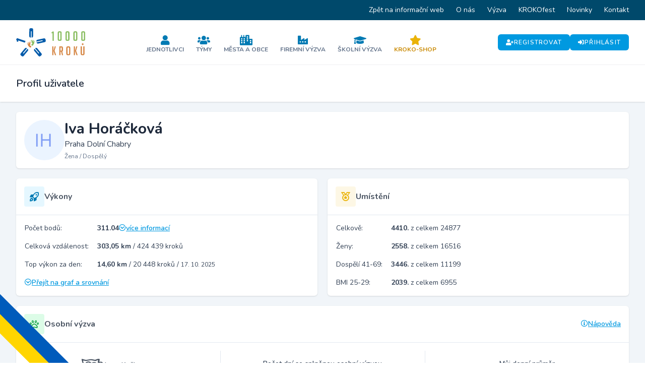

--- FILE ---
content_type: text/html; charset=UTF-8
request_url: https://portal.desettisickroku.cz/profil/3057/iva-horackova
body_size: 17788
content:
<!DOCTYPE html>
<html lang="cs">
    <head>
        <meta charset="utf-8">
        <meta name="viewport" content="width=device-width, initial-scale=1">
        <meta name="csrf-token" content="ymksfTuu7VdJjyHu13jTU63FQkKwf8QpHw2vN4BL">

        <title>Profil uživatele Iva Horáčková | Portál 10 000 kroků</title>

        <link rel="icon" type="image/png" href="https://portal.desettisickroku.cz/storage/favicons/favicon-96x96.png" sizes="96x96" />
<link rel="icon" type="image/svg+xml" href="https://portal.desettisickroku.cz/storage/favicons/favicon.svg" />
<link rel="shortcut icon" href="https://portal.desettisickroku.cz/storage/favicons/favicon.ico" />
<link rel="apple-touch-icon" sizes="180x180" href="https://portal.desettisickroku.cz/storage/favicons/apple-touch-icon.png" />
<meta name="apple-mobile-web-app-title" content="10000 kroků" />
<link rel="manifest" href="https://portal.desettisickroku.cz/storage/favicons/site.webmanifest" />

        <!-- Fonts -->
        <link rel="stylesheet" href="https://fonts.googleapis.com/css2?family=Nunito:wght@400;600;700&display=swap">

        <!-- Styles -->
        <link rel="stylesheet" href="https://portal.desettisickroku.cz/css/app.css?id=855586aefed73610fa31">

        <style >[wire\:loading], [wire\:loading\.delay], [wire\:loading\.inline-block], [wire\:loading\.inline], [wire\:loading\.block], [wire\:loading\.flex], [wire\:loading\.table], [wire\:loading\.grid] {display: none;}[wire\:offline] {display: none;}[wire\:dirty]:not(textarea):not(input):not(select) {display: none;}input:-webkit-autofill, select:-webkit-autofill, textarea:-webkit-autofill {animation-duration: 50000s;animation-name: livewireautofill;}@keyframes livewireautofill { from {} }</style>

        <!-- Scripts -->
        <script src="https://portal.desettisickroku.cz/js/app.js?id=48bf2138221917090b02" defer></script>

        <!-- Global site tag (gtag.js) - Google Analytics -->
    <script async src="https://www.googletagmanager.com/gtag/js?id=UA-175680784-26"></script>
    <script>
        window.dataLayer = window.dataLayer || [];
        function gtag(){dataLayer.push(arguments);}
        gtag('js', new Date());
        gtag('config', 'UA-175680784-26');
    </script>

    <!-- Meta Pixel Code -->
    <script>
    !function(f,b,e,v,n,t,s)
    {if(f.fbq)return;n=f.fbq=function(){n.callMethod?
    n.callMethod.apply(n,arguments):n.queue.push(arguments)};
    if(!f._fbq)f._fbq=n;n.push=n;n.loaded=!0;n.version='2.0';
    n.queue=[];t=b.createElement(e);t.async=!0;
    t.src=v;s=b.getElementsByTagName(e)[0];
    s.parentNode.insertBefore(t,s)}(window, document,'script',
    'https://connect.facebook.net/en_US/fbevents.js');
    fbq('init', '1284022283202122');
    fbq('track', 'PageView');
    </script>
    <noscript><img height="1" width="1" style="display:none"
    src="https://www.facebook.com/tr?id=1284022283202122&ev=PageView&noscript=1"
    /></noscript>
    <!-- End Meta Pixel Code -->
    </head>
    <body class="font-sans antialiased">
                            
        <div class="flex flex-col min-h-screen bg-slate-100">
            <div x-data="{&quot;show&quot;:true,&quot;style&quot;:&quot;success&quot;,&quot;message&quot;:null}"
            :class="{ 'bg-primary-500': style == 'success', 'bg-red-700': style == 'danger' }"
            style="display: none;"
            x-show="show && message"
            x-init="
                document.addEventListener('banner-message', event => {
                    style = event.detail.style;
                    message = event.detail.message;
                    show = true;
                });
            ">
    <div class="max-w-screen-xl mx-auto py-2 px-3 sm:px-6 lg:px-8">
        <div class="flex items-center justify-between flex-wrap">
            <div class="w-0 flex-1 flex items-center min-w-0">
                <span class="flex p-2 rounded-lg" :class="{ 'bg-primary-600': style == 'success', 'bg-red-600': style == 'danger' }">
                    <svg class="h-5 w-5 text-white" xmlns="http://www.w3.org/2000/svg" fill="none" viewBox="0 0 24 24" stroke="currentColor">
                        <path stroke-linecap="round" stroke-linejoin="round" stroke-width="2" d="M9 12l2 2 4-4m6 2a9 9 0 11-18 0 9 9 0 0118 0z" />
                    </svg>
                </span>

                <p class="ml-3 font-semibold text-xs sm:text-sm text-white" x-text="message"></p>
            </div>

            <div class="flex-shrink-0 sm:ml-3">
                <button
                    type="button"
                    class="-mr-1 flex p-2 rounded-md focus:outline-none sm:-mr-2 transition ease-in-out duration-150"
                    :class="{ 'hover:bg-primary-600 focus:bg-primary-600': style == 'success', 'hover:bg-red-600 focus:bg-red-600': style == 'danger' }"
                    aria-label="Dismiss"
                    x-on:click="show = false">
                    <svg class="h-5 w-5 text-white" xmlns="http://www.w3.org/2000/svg" fill="none" viewBox="0 0 24 24" stroke="currentColor">
                        <path stroke-linecap="round" stroke-linejoin="round" stroke-width="2" d="M6 18L18 6M6 6l12 12" />
                    </svg>
                </button>
            </div>
        </div>
    </div>
</div>

                            <div class="hidden lg:block bg-primary-900">
    <div class="max-w-screen-xl mx-auto lg:px-5">
        <ul class="flex items-center justify-end text-sm">
                            <li>
                    <a href="https://www.desettisickroku.cz/" class="inline-flex px-3 py-2 leading-6 text-white hover:text-primary-300">
                        Zpět na informační web
                    </a>
                </li>
                            <li>
                    <a href="https://www.desettisickroku.cz/o-nas" class="inline-flex px-3 py-2 leading-6 text-white hover:text-primary-300">
                        O nás
                    </a>
                </li>
                            <li>
                    <a href="https://www.desettisickroku.cz/vyzva" class="inline-flex px-3 py-2 leading-6 text-white hover:text-primary-300">
                        Výzva
                    </a>
                </li>
                            <li>
                    <a href="https://www.desettisickroku.cz/festival" class="inline-flex px-3 py-2 leading-6 text-white hover:text-primary-300">
                        KROKOfest
                    </a>
                </li>
                            <li>
                    <a href="https://www.desettisickroku.cz/novinky" class="inline-flex px-3 py-2 leading-6 text-white hover:text-primary-300">
                        Novinky
                    </a>
                </li>
                            <li>
                    <a href="https://www.desettisickroku.cz/kontakt" class="inline-flex px-3 py-2 leading-6 text-white hover:text-primary-300">
                        Kontakt
                    </a>
                </li>
                    </ul>
    </div>
</div>

                <nav x-data="{ open: false }" class="bg-white border-b border-gray-100">
    <div class="max-w-7xl mx-auto px-4 sm:px-6 lg:px-8">
        <div class="flex items-center justify-between gap-6 py-4">
            <div class="flex-shrink-0">
                <a href="https://portal.desettisickroku.cz">
                    <svg class="block h-10 lg:h-14 w-auto" id="Layer_2" xmlns="http://www.w3.org/2000/svg" viewBox="0 0 232.45 94.88"><defs><style>.cls-1{fill:#005baa;}.cls-2{fill:#8bbe63;}.cls-3{fill:#d58543;}</style></defs><g id="Vrstva_1"><path class="cls-2" d="M119.75,17.41l-.99-2.97c1.11-.42,2.05-1,2.83-1.75.78-.75,1.39-1.56,1.84-2.43h.45l2.83,1.53v30.74h-4.27v-25.93l-2.7.81Z"/><path class="cls-2" d="M145.99,14.17c-1.14,0-1.71.63-1.71,1.89v20.67c0,1.26.64,1.89,1.93,1.89h1.08c1.14,0,1.71-.63,1.71-1.89v-20.67c0-1.26-.64-1.89-1.93-1.89h-1.08ZM145.14,42.53c-3.45,0-5.17-1.84-5.17-5.53V15.79c0-3.68,1.72-5.53,5.17-5.53h3.01c3.45,0,5.17,1.84,5.17,5.53v21.21c0,3.69-1.72,5.53-5.17,5.53h-3.01Z"/><path class="cls-2" d="M172.37,14.17c-1.14,0-1.71.63-1.71,1.89v20.67c0,1.26.64,1.89,1.93,1.89h1.08c1.14,0,1.71-.63,1.71-1.89v-20.67c0-1.26-.64-1.89-1.93-1.89h-1.08ZM171.52,42.53c-3.45,0-5.17-1.84-5.17-5.53V15.79c0-3.68,1.72-5.53,5.17-5.53h3.01c3.45,0,5.17,1.84,5.17,5.53v21.21c0,3.69-1.72,5.53-5.17,5.53h-3.01Z"/><path class="cls-2" d="M198.75,14.17c-1.14,0-1.71.63-1.71,1.89v20.67c0,1.26.64,1.89,1.93,1.89h1.08c1.14,0,1.71-.63,1.71-1.89v-20.67c0-1.26-.64-1.89-1.93-1.89h-1.08ZM197.89,42.53c-3.45,0-5.17-1.84-5.17-5.53V15.79c0-3.68,1.72-5.53,5.17-5.53h3.01c3.45,0,5.17,1.84,5.17,5.53v21.21c0,3.69-1.72,5.53-5.17,5.53h-3.01Z"/><path class="cls-2" d="M225.13,14.17c-1.14,0-1.71.63-1.71,1.89v20.67c0,1.26.64,1.89,1.93,1.89h1.08c1.14,0,1.71-.63,1.71-1.89v-20.67c0-1.26-.64-1.89-1.93-1.89h-1.08ZM224.27,42.53c-3.45,0-5.17-1.84-5.17-5.53V15.79c0-3.68,1.72-5.53,5.17-5.53h3.01c3.45,0,5.17,1.84,5.17,5.53v21.21c0,3.69-1.72,5.53-5.17,5.53h-3.01Z"/><path class="cls-3" d="M134.79,90.74h-3.97l-4.96-14.51v-.25l4.13-14.93h3.64l-4.18,14.76,5.33,14.93ZM125.65,90.74h-3.97v-29.69h3.97v29.69Z"/><path class="cls-3" d="M149.3,75.36h2.6c1.19,0,1.78-.72,1.78-2.15v-6.41c0-1.43-.59-2.15-1.78-2.15h-2.6v10.71ZM145.33,61.05h7.77c3.03,0,4.55,1.7,4.55,5.09v7.32c0,2.59-.79,4.23-2.36,4.92l2.77,12.36h-3.76l-2.61-11.99h-2.4v11.99h-3.97v-29.69Z"/><path class="cls-3" d="M174.77,87.14h2.03c1.05,0,1.57-.58,1.57-1.74v-19.02c0-1.16-.59-1.74-1.78-1.74h-1.86c-1.16,0-1.74.58-1.74,1.74v19.02c0,1.16.59,1.74,1.78,1.74M173.82,90.74c-3.2,0-4.8-1.68-4.8-5.04v-19.56c0-3.39,1.59-5.09,4.76-5.09h3.8c3.17,0,4.75,1.7,4.75,5.09v19.56c0,3.36-1.6,5.04-4.8,5.04h-3.72Z"/><path class="cls-3" d="M207.23,90.74h-3.97l-4.96-14.51v-.25l4.14-14.93h3.64l-4.18,14.76,5.33,14.93ZM198.09,90.74h-3.97v-29.69h3.97v29.69Z"/><path class="cls-3" d="M230.26,61.05v24.06c0,3.75-1.6,5.62-4.8,5.62h-3.35c-3.17,0-4.75-1.89-4.75-5.66v-24.02h3.97v24.15c0,1.3.58,1.94,1.74,1.94h1.61c1.08,0,1.61-.65,1.61-1.94v-24.15h3.97Z"/><path class="cls-3" d="M221.2,53.48c-.14,1.62,1.07,3.1,2.66,3.2,1.68.12,3.01-1.15,3.13-2.77.12-1.61-1.05-3.05-2.62-3.18-1.62-.14-3.02,1.08-3.16,2.75"/><path class="cls-1" d="M7.1,45.21H2.62c-.04-1.17-.5-3.81-.95-4.76-.45-.95-1.01-1.77-1.67-2.46l.14-.41,3.09-4.2,28.42,9.59-2.33,5.6-22.42-7.44.2,4.09Z"/><path class="cls-1" d="M52.09,10.37h-2.66v21.12h-.28c-3.36-.04-5.02-1.86-4.98-5.46l.23-20.69C44.44,1.74,46.14-.04,49.5,0l2.94.03c3.36.04,5.02,1.85,4.98,5.45l-.23,20.69c-.04,3.6-1.74,5.37-5.1,5.34h0V10.37Z"/><path class="cls-1" d="M89.47,42.87l-.59-2.59-20.59,4.69-.06-.27c-.71-3.29.69-5.31,4.21-6.07l20.23-4.37c3.51-.76,5.63.5,6.34,3.79l.62,2.87c.71,3.29-.69,5.31-4.21,6.07l-20.23,4.37c-3.51.76-5.63-.51-6.34-3.79h0s20.61-4.69,20.61-4.69Z"/><path class="cls-1" d="M75.68,85.36l2.03-1.72-13.66-16.1.22-.18c2.59-2.15,5.03-1.84,7.32.93l13.22,15.93c2.3,2.77,2.15,5.22-.44,7.37l-2.26,1.88c-2.59,2.15-5.03,1.84-7.32-.93l-13.22-15.93c-2.3-2.77-2.15-5.22.44-7.37h0s13.68,16.12,13.68,16.12Z"/><path class="cls-1" d="M38.68,69.25h0c2.59,2.14,2.73,4.6.44,7.37l-13.22,15.93c-2.3,2.77-4.74,3.08-7.32.93l-2.26-1.88c-2.59-2.15-2.73-4.6-.44-7.37l13.22-15.93c2.3-2.77,4.74-3.08,7.32-.93l.22.18-13.66,16.1,2.03,1.72,13.68-16.12Z"/><path class="cls-2" d="M53.4,43.2c1.19-.53,4.8-1.12,6.92,2.66,2.12,3.78-.55,6.71-1.15,7.66s-1.13,2.27-1.77,3.36-2.32,2.71-4.86,1.28c-2.54-1.43-.6-4.15.63-5.14s1.93-2.93.98-3.59-2.77-1.35-2.76-3.29,1.14-2.56,2.01-2.95Z"/><path class="cls-2" d="M50.45,39.48c.78-.4,2.03-.1,2.57.66s.5,2.07-.35,2.7-2.14.07-2.65-.86c-.63-1.14-.3-2.12.43-2.49Z"/><path class="cls-2" d="M55.62,39.38c.63.09,1.25.71.99,1.5s-.56,1.16-1.27,1.09c-.86-.08-1.17-.8-.99-1.47s.6-1.21,1.26-1.12Z"/><path class="cls-2" d="M58.73,39.91c.61.16,1.17.84.83,1.6s-.67,1.09-1.37.95c-.85-.17-1.08-.92-.83-1.57s.72-1.14,1.37-.98Z"/><path class="cls-2" d="M61.28,41.8c.5.29.82,1.03.33,1.61s-.86.79-1.45.5c-.71-.36-.72-1.08-.34-1.59s.92-.83,1.45-.52Z"/><path class="cls-2" d="M62.88,44.43c.38.41.46,1.17-.15,1.57s-1.01.49-1.46.05c-.55-.53-.36-1.19.13-1.55s1.08-.5,1.48-.07Z"/><path class="cls-3" d="M45.81,49.53c-1.28-.21-4.93.12-6.03,4.32s2.21,6.36,3.03,7.12c.82.77,1.67,1.91,2.56,2.81s2.92,2.04,5.03.02-.47-4.17-1.9-4.81-2.6-2.35-1.85-3.23,2.35-2,1.85-3.88-1.75-2.2-2.69-2.35Z"/><path class="cls-3" d="M47.73,45.18c-.86-.19-1.99.41-2.32,1.28s.04,2.13,1.02,2.52,2.09-.47,2.35-1.5c.32-1.26-.24-2.13-1.04-2.31Z"/><path class="cls-3" d="M42.7,46.39c-.58.24-1.03,1-.58,1.7s.83.98,1.5.74c.81-.3.93-1.07.59-1.67s-.89-1.02-1.5-.76Z"/><path class="cls-3" d="M39.82,47.68c-.55.3-.92,1.11-.4,1.75s.93.89,1.57.57c.78-.38.81-1.16.41-1.73s-.99-.93-1.58-.6Z"/><path class="cls-3" d="M37.83,50.15c-.41.41-.54,1.2.08,1.64s1.04.55,1.52.12c.59-.53.43-1.23-.07-1.62s-1.1-.57-1.54-.14Z"/><path class="cls-3" d="M36.94,53.1c-.26.49-.15,1.25.54,1.48s1.1.22,1.43-.32c.39-.65.05-1.24-.52-1.47s-1.17-.21-1.45.3Z"/></g></svg>
                </a>
            </div>

            <div class="hidden lg:flex flex-wrap items-center justify-center gap-2 pt-1">
                                    <a
                        href="https://portal.desettisickroku.cz/jednotlivci"
                        class="flex flex-col items-center justify-center gap-2 rounded-md px-3 pt-2 pb-1 hover:bg-slate-100 transition "
                    >
                        <i class="fa fa-user text-xl text-primary-600"></i>

                        <div class="text-xs font-bold uppercase text-slate-500">
                            Jednotlivci
                        </div>
                    </a>
                                    <a
                        href="https://portal.desettisickroku.cz/tymy"
                        class="flex flex-col items-center justify-center gap-2 rounded-md px-3 pt-2 pb-1 hover:bg-slate-100 transition "
                    >
                        <i class="fa fa-users text-xl text-primary-600"></i>

                        <div class="text-xs font-bold uppercase text-slate-500">
                            Týmy
                        </div>
                    </a>
                                    <a
                        href="https://portal.desettisickroku.cz/mesta"
                        class="flex flex-col items-center justify-center gap-2 rounded-md px-3 pt-2 pb-1 hover:bg-slate-100 transition "
                    >
                        <i class="fa fa-city text-xl text-primary-600"></i>

                        <div class="text-xs font-bold uppercase text-slate-500">
                            Města a obce
                        </div>
                    </a>
                                    <a
                        href="https://portal.desettisickroku.cz/firmy"
                        class="flex flex-col items-center justify-center gap-2 rounded-md px-3 pt-2 pb-1 hover:bg-slate-100 transition "
                    >
                        <i class="fa fa-industry-alt text-xl text-primary-600"></i>

                        <div class="text-xs font-bold uppercase text-slate-500">
                            Firemní výzva
                        </div>
                    </a>
                                    <a
                        href="https://portal.desettisickroku.cz/skoly"
                        class="flex flex-col items-center justify-center gap-2 rounded-md px-3 pt-2 pb-1 hover:bg-slate-100 transition "
                    >
                        <i class="fa fa-graduation-cap text-xl text-primary-600"></i>

                        <div class="text-xs font-bold uppercase text-slate-500">
                            Školní výzva
                        </div>
                    </a>
                                    <a
                        href="https://portal.desettisickroku.cz/portal-store"
                        class="flex flex-col items-center justify-center gap-2 rounded-md px-3 pt-2 pb-1 hover:bg-slate-100 transition "
                    >
                        <i class="fa fa-star text-xl text-yellow-500"></i>

                        <div class="text-xs font-bold uppercase text-yellow-600">
                            KROKO-Shop
                        </div>
                    </a>
                            </div>

                            <div class="hidden lg:flex items-center justify-end flex-wrap gap-3">
                    <a
        href="https://portal.desettisickroku.cz/register"
        class="inline-flex items-center gap-2 bg-primary-500 hover:bg-primary-700 rounded-md text-white text-xs font-semibold tracking-widest uppercase px-4 py-2 transition"
    >
                    <i class="fa fa-user-plus"></i>
        
        Registrovat
    </a>

                    <a
        href="https://portal.desettisickroku.cz/login"
        class="inline-flex items-center gap-2 bg-primary-500 hover:bg-primary-700 rounded-md text-white text-xs font-semibold tracking-widest uppercase px-4 py-2 transition"
    >
                    <i class="fa fa-sign-in-alt"></i>
        
        Přihlásit
    </a>
                </div>
            
            <div class="lg:hidden">
                <button @click="open = !open" class="inline-flex items-center justify-center p-2 rounded-md text-gray-400 hover:text-gray-500 hover:bg-gray-100 focus:outline-none focus:bg-gray-100 focus:text-gray-500 transition duration-150 ease-in-out">
                    <svg class="h-6 w-6" stroke="currentColor" fill="none" viewBox="0 0 24 24">
                        <path :class="{'hidden': open, 'inline-flex': ! open }" class="inline-flex" stroke-linecap="round" stroke-linejoin="round" stroke-width="2" d="M4 6h16M4 12h16M4 18h16" />
                        <path :class="{'hidden': ! open, 'inline-flex': open }" class="hidden" stroke-linecap="round" stroke-linejoin="round" stroke-width="2" d="M6 18L18 6M6 6l12 12" />
                    </svg>
                </button>
            </div>
        </div>
    </div>

    <div :class="{'block': open, 'hidden': !open}" class="hidden lg:hidden">
        <div class="pt-2 pb-3 space-y-1">
                            <a class="block pl-3 pr-4 py-2 border-l-4 border-transparent text-base font-semibold text-gray-600 hover:text-gray-800 hover:bg-gray-50 hover:border-gray-300 focus:outline-none focus:text-gray-800 focus:bg-gray-50 focus:border-gray-300 transition duration-150 ease-in-out" href="https://portal.desettisickroku.cz/jednotlivci">
    Jednotlivci
</a>
                            <a class="block pl-3 pr-4 py-2 border-l-4 border-transparent text-base font-semibold text-gray-600 hover:text-gray-800 hover:bg-gray-50 hover:border-gray-300 focus:outline-none focus:text-gray-800 focus:bg-gray-50 focus:border-gray-300 transition duration-150 ease-in-out" href="https://portal.desettisickroku.cz/tymy">
    Týmy
</a>
                            <a class="block pl-3 pr-4 py-2 border-l-4 border-transparent text-base font-semibold text-gray-600 hover:text-gray-800 hover:bg-gray-50 hover:border-gray-300 focus:outline-none focus:text-gray-800 focus:bg-gray-50 focus:border-gray-300 transition duration-150 ease-in-out" href="https://portal.desettisickroku.cz/mesta">
    Města a obce
</a>
                            <a class="block pl-3 pr-4 py-2 border-l-4 border-transparent text-base font-semibold text-gray-600 hover:text-gray-800 hover:bg-gray-50 hover:border-gray-300 focus:outline-none focus:text-gray-800 focus:bg-gray-50 focus:border-gray-300 transition duration-150 ease-in-out" href="https://portal.desettisickroku.cz/firmy">
    Firemní výzva
</a>
                            <a class="block pl-3 pr-4 py-2 border-l-4 border-transparent text-base font-semibold text-gray-600 hover:text-gray-800 hover:bg-gray-50 hover:border-gray-300 focus:outline-none focus:text-gray-800 focus:bg-gray-50 focus:border-gray-300 transition duration-150 ease-in-out" href="https://portal.desettisickroku.cz/skoly">
    Školní výzva
</a>
                            <a class="block pl-3 pr-4 py-2 border-l-4 border-transparent text-base font-semibold text-gray-600 hover:text-gray-800 hover:bg-gray-50 hover:border-gray-300 focus:outline-none focus:text-gray-800 focus:bg-gray-50 focus:border-gray-300 transition duration-150 ease-in-out text-yellow-600" href="https://portal.desettisickroku.cz/portal-store">
    KROKO-Shop
</a>
            
                            <a class="block pl-3 pr-4 py-2 border-l-4 border-transparent text-base font-semibold text-gray-600 hover:text-gray-800 hover:bg-gray-50 hover:border-gray-300 focus:outline-none focus:text-gray-800 focus:bg-gray-50 focus:border-gray-300 transition duration-150 ease-in-out" href="https://portal.desettisickroku.cz/login">
    Přihlásit
</a>

                <a class="block pl-3 pr-4 py-2 border-l-4 border-transparent text-base font-semibold text-gray-600 hover:text-gray-800 hover:bg-gray-50 hover:border-gray-300 focus:outline-none focus:text-gray-800 focus:bg-gray-50 focus:border-gray-300 transition duration-150 ease-in-out" href="https://portal.desettisickroku.cz/register">
    Registrovat
</a>
            
            <a class="block pl-3 pr-4 py-2 border-l-4 border-transparent text-base font-semibold text-gray-600 hover:text-gray-800 hover:bg-gray-50 hover:border-gray-300 focus:outline-none focus:text-gray-800 focus:bg-gray-50 focus:border-gray-300 transition duration-150 ease-in-out" href="https://www.desettisickroku.cz/">
    Informační web Výzvy
</a>

            
            
                    </div>

        <!-- Responsive Settings Options -->
            </div>
</nav>
            
            <!-- Page Heading -->
                            <header class="bg-white mb-5 shadow">
                    <div class="max-w-7xl mx-auto sm:px-5 lg:px-8">
    <div class="p-4 sm:px-0 sm:py-6">
                            <h1 class="text-slate-800 text-xl font-semibold leading-tight">
                                Profil uživatele
                            </h1>
                        </div>
</div>
                </header>
            
            <!-- Page Content -->
            <main class="flex-grow pb-10">
                
                
                <div wire:id="WGu5tOqOqC3JDXZn9xZD" wire:initial-data="{&quot;fingerprint&quot;:{&quot;id&quot;:&quot;WGu5tOqOqC3JDXZn9xZD&quot;,&quot;name&quot;:&quot;show-user&quot;,&quot;locale&quot;:&quot;cs&quot;,&quot;path&quot;:&quot;profil\/3057\/iva-horackova&quot;,&quot;method&quot;:&quot;GET&quot;},&quot;effects&quot;:{&quot;listeners&quot;:[],&quot;path&quot;:&quot;https:\/\/portal.desettisickroku.cz\/profil\/3057\/iva-horackova&quot;},&quot;serverMemo&quot;:{&quot;children&quot;:{&quot;ANpADwF&quot;:{&quot;id&quot;:&quot;pncPqWeb24iLDVsZ9cgp&quot;,&quot;tag&quot;:&quot;div&quot;},&quot;HTONXPm&quot;:{&quot;id&quot;:&quot;7iieN2Acb1YnvNSQxYIN&quot;,&quot;tag&quot;:&quot;div&quot;}},&quot;errors&quot;:[],&quot;htmlHash&quot;:&quot;73e4ba5f&quot;,&quot;data&quot;:{&quot;user&quot;:[],&quot;userActivitiesCompare&quot;:{&quot;labels&quot;:&quot;1.\&quot;,\&quot;2.\&quot;,\&quot;3.\&quot;,\&quot;4.\&quot;,\&quot;5.\&quot;,\&quot;6.\&quot;,\&quot;7.\&quot;,\&quot;8.\&quot;,\&quot;9.\&quot;,\&quot;10.\&quot;,\&quot;11.\&quot;,\&quot;12.\&quot;,\&quot;13.\&quot;,\&quot;14.\&quot;,\&quot;15.\&quot;,\&quot;16.\&quot;,\&quot;17.\&quot;,\&quot;18.\&quot;,\&quot;19.\&quot;,\&quot;20.\&quot;,\&quot;21.\&quot;,\&quot;22.\&quot;,\&quot;23.\&quot;,\&quot;24.\&quot;,\&quot;25.\&quot;,\&quot;26.\&quot;,\&quot;27.\&quot;,\&quot;28.\&quot;,\&quot;29.\&quot;,\&quot;30.\&quot;,\&quot;31.&quot;,&quot;datasets&quot;:&quot;{\&quot;label\&quot;:\&quot;Duben 2021\&quot;,\&quot;year_month\&quot;:\&quot;2021_04\&quot;,\&quot;data\&quot;:[\&quot;8.1\&quot;,\&quot;15.0\&quot;,\&quot;15.9\&quot;,\&quot;16.5\&quot;,\&quot;10.7\&quot;,\&quot;9.9\&quot;,\&quot;10.1\&quot;,\&quot;13.5\&quot;,\&quot;8.8\&quot;,\&quot;15.0\&quot;,\&quot;17.8\&quot;,\&quot;13.0\&quot;,\&quot;10.3\&quot;,\&quot;7.3\&quot;,\&quot;10.3\&quot;,\&quot;11.0\&quot;,\&quot;15.9\&quot;,\&quot;14.3\&quot;,\&quot;12.9\&quot;,\&quot;15.9\&quot;,\&quot;14.4\&quot;,\&quot;13.5\&quot;,\&quot;15.3\&quot;,\&quot;15.2\&quot;,\&quot;10.9\&quot;,\&quot;15.7\&quot;,\&quot;15.3\&quot;,\&quot;14.1\&quot;,\&quot;19.2\&quot;,\&quot;14.0\&quot;,\&quot;0.0\&quot;],\&quot;backgroundColor\&quot;:\&quot;#006633\&quot;,\&quot;borderColor\&quot;:\&quot;#006633\&quot;,\&quot;fill\&quot;:false,\&quot;trendlineLinear\&quot;:{\&quot;colorMin\&quot;:\&quot;#006633\&quot;,\&quot;colorMax\&quot;:\&quot;#006633\&quot;,\&quot;lineStyle\&quot;:\&quot;solid\&quot;,\&quot;width\&quot;:1,\&quot;projection\&quot;:false}},{\&quot;label\&quot;:\&quot;\\u0158\\u00edjen 2022\&quot;,\&quot;year_month\&quot;:\&quot;2022_10\&quot;,\&quot;data\&quot;:[\&quot;11.2\&quot;,\&quot;15.1\&quot;,\&quot;14.6\&quot;,\&quot;13.8\&quot;,\&quot;13.5\&quot;,\&quot;16.7\&quot;,\&quot;13.0\&quot;,\&quot;4.4\&quot;,\&quot;18.0\&quot;,\&quot;16.4\&quot;,\&quot;11.8\&quot;,\&quot;15.7\&quot;,\&quot;13.0\&quot;,\&quot;13.6\&quot;,\&quot;14.1\&quot;,\&quot;17.4\&quot;,\&quot;10.9\&quot;,\&quot;16.0\&quot;,\&quot;14.3\&quot;,\&quot;11.2\&quot;,\&quot;14.5\&quot;,\&quot;18.0\&quot;,\&quot;12.1\&quot;,\&quot;11.7\&quot;,\&quot;12.1\&quot;,\&quot;16.1\&quot;,\&quot;13.2\&quot;,\&quot;18.6\&quot;,\&quot;12.7\&quot;,\&quot;12.9\&quot;,\&quot;11.4\&quot;],\&quot;backgroundColor\&quot;:\&quot;#FFCC00\&quot;,\&quot;borderColor\&quot;:\&quot;#FFCC00\&quot;,\&quot;fill\&quot;:false,\&quot;trendlineLinear\&quot;:{\&quot;colorMin\&quot;:\&quot;#FFCC00\&quot;,\&quot;colorMax\&quot;:\&quot;#FFCC00\&quot;,\&quot;lineStyle\&quot;:\&quot;solid\&quot;,\&quot;width\&quot;:1,\&quot;projection\&quot;:false}},{\&quot;label\&quot;:\&quot;Duben 2023\&quot;,\&quot;year_month\&quot;:\&quot;2023_04\&quot;,\&quot;data\&quot;:[\&quot;10.3\&quot;,\&quot;10.1\&quot;,\&quot;11.3\&quot;,\&quot;10.8\&quot;,\&quot;10.5\&quot;,\&quot;12.5\&quot;,\&quot;13.0\&quot;,\&quot;8.5\&quot;,\&quot;11.1\&quot;,\&quot;11.5\&quot;,\&quot;9.6\&quot;,\&quot;13.4\&quot;,\&quot;14.8\&quot;,\&quot;5.8\&quot;,\&quot;13.1\&quot;,\&quot;12.4\&quot;,\&quot;11.8\&quot;,\&quot;11.6\&quot;,\&quot;12.1\&quot;,\&quot;13.1\&quot;,\&quot;10.0\&quot;,\&quot;11.1\&quot;,\&quot;12.2\&quot;,\&quot;11.8\&quot;,\&quot;12.1\&quot;,\&quot;12.3\&quot;,\&quot;20.1\&quot;,\&quot;10.3\&quot;,\&quot;7.6\&quot;,\&quot;15.2\&quot;,\&quot;0.0\&quot;],\&quot;backgroundColor\&quot;:\&quot;#00CCCC\&quot;,\&quot;borderColor\&quot;:\&quot;#00CCCC\&quot;,\&quot;fill\&quot;:false,\&quot;trendlineLinear\&quot;:{\&quot;colorMin\&quot;:\&quot;#00CCCC\&quot;,\&quot;colorMax\&quot;:\&quot;#00CCCC\&quot;,\&quot;lineStyle\&quot;:\&quot;solid\&quot;,\&quot;width\&quot;:1,\&quot;projection\&quot;:false}},{\&quot;label\&quot;:\&quot;\\u0158\\u00edjen 2023\&quot;,\&quot;year_month\&quot;:\&quot;2023_10\&quot;,\&quot;data\&quot;:[\&quot;13.4\&quot;,\&quot;12.3\&quot;,\&quot;8.8\&quot;,\&quot;14.6\&quot;,\&quot;8.6\&quot;,\&quot;15.8\&quot;,\&quot;18.5\&quot;,\&quot;9.0\&quot;,\&quot;11.1\&quot;,\&quot;12.0\&quot;,\&quot;12.5\&quot;,\&quot;9.6\&quot;,\&quot;11.8\&quot;,\&quot;9.8\&quot;,\&quot;11.7\&quot;,\&quot;13.3\&quot;,\&quot;10.6\&quot;,\&quot;13.3\&quot;,\&quot;12.8\&quot;,\&quot;12.1\&quot;,\&quot;9.0\&quot;,\&quot;8.9\&quot;,\&quot;14.1\&quot;,\&quot;7.6\&quot;,\&quot;16.9\&quot;,\&quot;8.1\&quot;,\&quot;8.0\&quot;,\&quot;11.8\&quot;,\&quot;6.4\&quot;,\&quot;7.9\&quot;,\&quot;14.0\&quot;],\&quot;backgroundColor\&quot;:\&quot;#FF66CC\&quot;,\&quot;borderColor\&quot;:\&quot;#FF66CC\&quot;,\&quot;fill\&quot;:false,\&quot;trendlineLinear\&quot;:{\&quot;colorMin\&quot;:\&quot;#FF66CC\&quot;,\&quot;colorMax\&quot;:\&quot;#FF66CC\&quot;,\&quot;lineStyle\&quot;:\&quot;solid\&quot;,\&quot;width\&quot;:1,\&quot;projection\&quot;:false}},{\&quot;label\&quot;:\&quot;Duben 2024\&quot;,\&quot;year_month\&quot;:\&quot;2024_04\&quot;,\&quot;data\&quot;:[\&quot;12.4\&quot;,\&quot;9.5\&quot;,\&quot;11.3\&quot;,\&quot;12.1\&quot;,\&quot;12.9\&quot;,\&quot;12.1\&quot;,\&quot;17.6\&quot;,\&quot;12.8\&quot;,\&quot;8.9\&quot;,\&quot;17.1\&quot;,\&quot;11.6\&quot;,\&quot;16.8\&quot;,\&quot;11.1\&quot;,\&quot;19.0\&quot;,\&quot;10.0\&quot;,\&quot;9.2\&quot;,\&quot;14.4\&quot;,\&quot;14.8\&quot;,\&quot;14.4\&quot;,\&quot;17.3\&quot;,\&quot;18.8\&quot;,\&quot;12.5\&quot;,\&quot;9.8\&quot;,\&quot;12.9\&quot;,\&quot;16.1\&quot;,\&quot;11.9\&quot;,\&quot;11.8\&quot;,\&quot;12.2\&quot;,\&quot;7.6\&quot;,\&quot;10.6\&quot;,\&quot;0.0\&quot;],\&quot;backgroundColor\&quot;:\&quot;#999900\&quot;,\&quot;borderColor\&quot;:\&quot;#999900\&quot;,\&quot;fill\&quot;:false,\&quot;trendlineLinear\&quot;:{\&quot;colorMin\&quot;:\&quot;#999900\&quot;,\&quot;colorMax\&quot;:\&quot;#999900\&quot;,\&quot;lineStyle\&quot;:\&quot;solid\&quot;,\&quot;width\&quot;:1,\&quot;projection\&quot;:false}},{\&quot;label\&quot;:\&quot;\\u0158\\u00edjen 2024\&quot;,\&quot;year_month\&quot;:\&quot;2024_10\&quot;,\&quot;data\&quot;:[\&quot;10.3\&quot;,\&quot;9.2\&quot;,\&quot;11.8\&quot;,\&quot;12.9\&quot;,\&quot;9.5\&quot;,\&quot;15.2\&quot;,\&quot;6.9\&quot;,\&quot;11.3\&quot;,\&quot;13.2\&quot;,\&quot;11.8\&quot;,\&quot;7.7\&quot;,\&quot;6.9\&quot;,\&quot;7.7\&quot;,\&quot;8.1\&quot;,\&quot;12.8\&quot;,\&quot;14.2\&quot;,\&quot;14.6\&quot;,\&quot;13.3\&quot;,\&quot;8.2\&quot;,\&quot;8.7\&quot;,\&quot;7.9\&quot;,\&quot;14.1\&quot;,\&quot;15.3\&quot;,\&quot;10.2\&quot;,\&quot;12.0\&quot;,\&quot;11.1\&quot;,\&quot;11.3\&quot;,\&quot;11.2\&quot;,\&quot;7.7\&quot;,\&quot;13.8\&quot;,\&quot;12.3\&quot;],\&quot;backgroundColor\&quot;:\&quot;#3399FF\&quot;,\&quot;borderColor\&quot;:\&quot;#3399FF\&quot;,\&quot;fill\&quot;:false,\&quot;trendlineLinear\&quot;:{\&quot;colorMin\&quot;:\&quot;#3399FF\&quot;,\&quot;colorMax\&quot;:\&quot;#3399FF\&quot;,\&quot;lineStyle\&quot;:\&quot;solid\&quot;,\&quot;width\&quot;:1,\&quot;projection\&quot;:false}},{\&quot;label\&quot;:\&quot;Duben 2025\&quot;,\&quot;year_month\&quot;:\&quot;2025_04\&quot;,\&quot;data\&quot;:[\&quot;11.2\&quot;,\&quot;9.9\&quot;,\&quot;13.0\&quot;,\&quot;12.2\&quot;,\&quot;11.9\&quot;,\&quot;10.7\&quot;,\&quot;7.6\&quot;,\&quot;13.6\&quot;,\&quot;11.0\&quot;,\&quot;7.5\&quot;,\&quot;11.2\&quot;,\&quot;11.3\&quot;,\&quot;15.5\&quot;,\&quot;7.7\&quot;,\&quot;9.7\&quot;,\&quot;14.5\&quot;,\&quot;7.3\&quot;,\&quot;6.0\&quot;,\&quot;12.0\&quot;,\&quot;5.0\&quot;,\&quot;8.2\&quot;,\&quot;10.1\&quot;,\&quot;11.7\&quot;,\&quot;10.3\&quot;,\&quot;5.2\&quot;,\&quot;13.2\&quot;,\&quot;12.2\&quot;,\&quot;13.6\&quot;,\&quot;12.6\&quot;,\&quot;11.0\&quot;,\&quot;0.0\&quot;],\&quot;backgroundColor\&quot;:\&quot;#8A72B3\&quot;,\&quot;borderColor\&quot;:\&quot;#8A72B3\&quot;,\&quot;fill\&quot;:false,\&quot;trendlineLinear\&quot;:{\&quot;colorMin\&quot;:\&quot;#8A72B3\&quot;,\&quot;colorMax\&quot;:\&quot;#8A72B3\&quot;,\&quot;lineStyle\&quot;:\&quot;solid\&quot;,\&quot;width\&quot;:1,\&quot;projection\&quot;:false}},{\&quot;label\&quot;:\&quot;\\u0158\\u00edjen 2025\&quot;,\&quot;data\&quot;:[\&quot;10.9\&quot;,\&quot;9.2\&quot;,\&quot;8.7\&quot;,\&quot;11.2\&quot;,\&quot;11.1\&quot;,\&quot;7.4\&quot;,\&quot;0.0\&quot;,\&quot;11.6\&quot;,\&quot;10.7\&quot;,\&quot;10.0\&quot;,\&quot;11.7\&quot;,\&quot;11.0\&quot;,\&quot;12.2\&quot;,\&quot;10.0\&quot;,\&quot;9.9\&quot;,\&quot;10.5\&quot;,\&quot;14.6\&quot;,\&quot;6.3\&quot;,\&quot;9.7\&quot;,\&quot;10.9\&quot;,\&quot;11.6\&quot;,\&quot;7.8\&quot;,\&quot;10.5\&quot;,\&quot;9.3\&quot;,\&quot;7.3\&quot;,\&quot;8.5\&quot;,\&quot;8.8\&quot;,\&quot;11.3\&quot;,\&quot;10.3\&quot;,\&quot;8.7\&quot;,\&quot;11.4\&quot;],\&quot;backgroundColor\&quot;:\&quot;#0066CC\&quot;,\&quot;borderColor\&quot;:\&quot;#0066CC\&quot;,\&quot;fill\&quot;:false,\&quot;trendlineLinear\&quot;:{\&quot;colorMin\&quot;:\&quot;#0066CC\&quot;,\&quot;colorMax\&quot;:\&quot;#0066CC\&quot;,\&quot;lineStyle\&quot;:\&quot;solid\&quot;,\&quot;width\&quot;:1,\&quot;projection\&quot;:false}}&quot;},&quot;teamActivitiesCompare&quot;:[],&quot;stages&quot;:null},&quot;dataMeta&quot;:{&quot;models&quot;:{&quot;user&quot;:{&quot;class&quot;:&quot;App\\Models\\User&quot;,&quot;id&quot;:3057,&quot;relations&quot;:[&quot;activities&quot;,&quot;activities.type&quot;,&quot;activities.length_type&quot;,&quot;activities.source&quot;,&quot;activities.comments&quot;,&quot;activities.user&quot;,&quot;activities.user.teams&quot;,&quot;teams&quot;,&quot;city&quot;,&quot;city.district&quot;,&quot;city.municipality&quot;,&quot;city.municipality.district&quot;,&quot;city.municipality.district.districtable&quot;,&quot;externalEvents&quot;,&quot;challengeCoefficient&quot;],&quot;connection&quot;:&quot;mysql&quot;}}},&quot;checksum&quot;:&quot;a2f8f437b3c9ac609108e64bd2fea53d6e2fd8f7e060982f60ce20cb8a7659bd&quot;}}">
     
     
    <div class="max-w-7xl mx-auto sm:px-5 lg:px-8 space-y-5">
    <div class="bg-white sm:rounded-md shadow overflow-hidden">
    
    
    <div class="p-4">
        <div>
    <div class="grid md:grid-cols-2 md:divide-x md:divide-slate-200">
        <div class="flex gap-4 md:pr-4">
            <div class="relative flex-shrink-0">
                <img
                    src="https://ui-avatars.com/api/?name=Iva+Hor%C3%A1%C4%8Dkov%C3%A1&amp;color=7F9CF5&amp;background=EBF4FF&amp;format=png&amp;size=200"
                    alt="Iva Horáčková"
                    class="w-16 h-16 rounded-full object-cover sm:w-20 sm:h-20"
                />

                            </div>

            <div class="">
                <h2 class="text-2xl font-bold leading-7 text-slate-800 sm:text-3xl">
                    Iva Horáčková
                </h2>

                                    <div class="text-sm text-slate-700 sm:text-base">
                        Praha Dolní Chabry

                                            </div>
                
                <div class="text-xs text-slate-500 mt-1">
                                            Žena /
                    
                                            Dospělý
                                    </div>
            </div>
        </div>

            </div>

    
    </div>
    </div>
</div>

                    <div class="grid gap-5 lg:grid-cols-2">
                <div class="bg-white sm:rounded-md shadow overflow-hidden">
            <div class="flex items-center justify-between gap-4 border-b border-slate-200 p-4">
            <div class="flex items-center gap-4">
                                    <div class="flex items-center justify-center w-10 h-10 rounded text-lg bg-primary-100 text-primary-600">
                        <i class="far fa-rocket-launch"></i>
                    </div>
                
                <h2 class="text-gray-600 font-bold leading-tight">
                    Výkony
                </h2>
            </div>

            
        </div>
    
    
    <div class="p-4">
        <table class="text-slate-700 text-sm -my-2">
    <tbody>
        <tr>
            <td class="align-top py-2 pr-4">
                Počet bodů:
            </td>

            <td class="align-top py-2">
                                    <div x-data="{ pointsInfoOpen: false }">
                        <div class="flex items-center gap-2">
                            <strong>
                                311.04
                            </strong>

                            <a class="inline-flex items-center gap-1 text-primary-500 text-sm font-semibold" href="#" x-on:click.prevent="pointsInfoOpen = !pointsInfoOpen">
    <span>
        <i class="far fa-chevron-circle-down"></i>
    </span>

    <span class="underline">
        více informací
    </span>
</a>
                        </div>

                        <div
                            x-show="pointsInfoOpen"
                            class="text-xs text-slate-700 mt-2"
                            x-cloak
                        >
                            <p>
                                Bodů za 1 km: <strong>1.03</strong><br>
                                Bodů za aktivity: <strong>250.04</strong><br>
                                Bonusových bodů: <strong>61</strong><br>
                            </p>

                            <p class="mt-1">
                                <a
                                    href="https://www.desettisickroku.cz/pravidla"
                                    target="_blank"
                                    class="underline"
                                >
                                    Více informací o výpočtu bodů
                                </a>
                            </p>
                        </div>
                    </div>
                            </td>
        </tr>

        <tr>
            <td class="align-top py-2 pr-4">
                Celková vzdálenost:
            </td>

            <td class="align-top py-2">
                <strong class="whitespace-nowrap">
                    303,05 km
                </strong>

                /

                <span class="whitespace-nowrap">
                    424 439 kroků
                </span>
            </td>
        </tr>

        <tr>
            <td class="align-top py-2 pr-4">
                Top výkon za den:
            </td>

            <td class="align-top py-2">
                                    <strong class="whitespace-nowrap">
                        14,60 km
                    </strong>

                    /

                    <span class="whitespace-nowrap">
                        20 448 kroků
                    </span>

                    /

                    <span class="text-xs whitespace-nowrap">
                        17. 10. 2025
                    </span>
                            </td>
        </tr>

        <tr>
            <td colspan="2" class="align-top py-2">
                <div x-data>
                    <a class="inline-flex items-center gap-1 text-primary-500 text-sm font-semibold" href="#" x-on:click.prevent="{ document.getElementById('user-activities-compare').scrollIntoView({ behavior: 'smooth' }); }">
    <span>
        <i class="far fa-chevron-circle-down"></i>
    </span>

    <span class="underline">
        Přejít na graf a srovnání
    </span>
</a>
                </div>
            </td>
        </tr>
    </tbody>
</table>
    </div>
</div>

                <div class="bg-white sm:rounded-md shadow overflow-hidden">
            <div class="flex items-center justify-between gap-4 border-b border-slate-200 p-4">
            <div class="flex items-center gap-4">
                                    <div class="flex items-center justify-center w-10 h-10 rounded text-lg bg-yellow-500/10 text-yellow-500">
                        <i class="far fa-medal"></i>
                    </div>
                
                <h2 class="text-gray-600 font-bold leading-tight">
                    Umístění
                </h2>
            </div>

            
        </div>
    
    
    <div class="p-4">
        <table class="text-slate-700 text-sm -my-2">
    <tbody>
                                    <tr>
                    <td class="align-top py-2 pr-4">
                        Celkově:
                    </td>

                    <td class="align-top py-2">
                        <div class="flex items-center gap-4">
                            <a
                                href="https://portal.desettisickroku.cz/jednotlivci?page=89&amp;highlightUser=3057&amp;category="
                                class="hover:underline"
                            >
                                <strong>
                                    4410.
                                </strong>

                                z celkem 24877
                            </a>

                                                    </div>
                    </td>
                </tr>
                            <tr>
                    <td class="align-top py-2 pr-4">
                        Ženy:
                    </td>

                    <td class="align-top py-2">
                        <div class="flex items-center gap-4">
                            <a
                                href="https://portal.desettisickroku.cz/jednotlivci?page=52&amp;highlightUser=3057&amp;category=zeny"
                                class="hover:underline"
                            >
                                <strong>
                                    2558.
                                </strong>

                                z celkem 16516
                            </a>

                                                    </div>
                    </td>
                </tr>
                            <tr>
                    <td class="align-top py-2 pr-4">
                        Dospělí 41-69:
                    </td>

                    <td class="align-top py-2">
                        <div class="flex items-center gap-4">
                            <a
                                href="https://portal.desettisickroku.cz/jednotlivci?page=69&amp;highlightUser=3057&amp;category=dospeli-41-az-69"
                                class="hover:underline"
                            >
                                <strong>
                                    3446.
                                </strong>

                                z celkem 11199
                            </a>

                                                    </div>
                    </td>
                </tr>
                            <tr>
                    <td class="align-top py-2 pr-4">
                        BMI 25-29:
                    </td>

                    <td class="align-top py-2">
                        <div class="flex items-center gap-4">
                            <a
                                href="https://portal.desettisickroku.cz/jednotlivci?page=41&amp;highlightUser=3057&amp;category=bmi-25-az-29"
                                class="hover:underline"
                            >
                                <strong>
                                    2039.
                                </strong>

                                z celkem 6955
                            </a>

                                                    </div>
                    </td>
                </tr>
                        </tbody>
</table>
    </div>
</div>
            </div>

            <div class="bg-white sm:rounded-md shadow overflow-hidden">
            <div class="flex items-center justify-between gap-4 border-b border-slate-200 p-4">
            <div class="flex items-center gap-4">
                                    <div class="flex items-center justify-center w-10 h-10 rounded text-lg bg-green-100 text-green-600">
                        <i class="far fa-paw"></i>
                    </div>
                
                <h2 class="text-gray-600 font-bold leading-tight">
                    Osobní výzva
                </h2>
            </div>

            <a class="inline-flex items-center gap-1 text-primary-500 text-sm font-semibold" href="https://www.desettisickroku.cz/" target="_blank">
    <span>
        <i class="far fa-info-circle"></i>
    </span>

    <span class="underline">
        Nápověda
    </span>
</a>
        </div>
    
    
    <div class="">
        <div wire:ignore>
                    <div class="grid grid-cols-6 divide-y md:divide-y-0 md:divide-x divide-slate-200 text-slate-700 md:py-4">
    <div class="col-span-6 md:col-span-2 p-4">
        <div class="flex items-center justify-center gap-4">
            <div>
                <img
                    src="https://portal.desettisickroku.cz/storage/web-images/coefficient-icon-4.svg"
                    alt="Kočka"
                    class="block w-12 h-auto"
                />
            </div>

            <div>
                <p class="text-sm font-semibold">
                    Jsem Kočka
                </p>

                <p class="text-xs mt-1">
                    Ujdu 7.5 km denně
                </p>
            </div>
        </div>

        <div class="text-xs text-center mt-4">
            <p class="text-slate-600 italic">
                Chůze nebo běh jsou mou denní náplní. Prošmejdím celé okolí, kam potřebuji, tam dojdu. Své okolí znám jako své tlapky a nic nového mi neunikne. Ovšem odpočinek je samozřejmou součástí, takže žádný podiv, když mě najdete se někde válet.
            </p>

            <p class="mt-4">
                <a class="inline-flex items-center gap-1 text-primary-500 text-sm font-semibold" href="https://www.uax.cz/cs/desettisickroku/#utm_source=ppm&amp;utm_medium=ppm&amp;utm_campaign=ppm&amp;utm_id=ppm" target="_blank">
    <span>
        <i class="fal fa-tshirt"></i>
    </span>

    <span class="underline">
        Chci tričko!
    </span>
</a>
            </p>
        </div>
    </div>

    <div class="col-span-6 sm:col-span-3 md:col-span-2 sm:border-r text-center p-4">
        <h4 class="text-sm font-semibold">
            Počet dní se splněnou osobní výzvou
        </h4>

        <p class="text-lg font-bold">
            27
        </p>

        <p class="text-xs mt-3">
            Osobní výzvu jsem splnil.
        </p>

        <div class="max-w-[15rem] rounded-sm text-white text-xs font-semibold mt-4 mx-auto overflow-hidden bg-green-500/20">
            <div class="min-w-[2.5rem] rounded-sm px-1 py-px bg-green-500" style="width: 100%">
                100 %
            </div>
        </div>
    </div>

    <div class="col-span-6 sm:col-span-3 md:col-span-2 text-center p-4">
        <h4 class="text-sm font-semibold">
            Můj denní průměr
        </h4>

        <p class="text-lg font-bold">
            9,78 km
        </p>

        <p class="text-xs mt-3">
            Plánoval jsem 7,50 km, což je 2,28 km nad plán.
        </p>
    </div>
</div>
                </div>
    </div>
</div>

            <div class="bg-white sm:rounded-md shadow overflow-hidden">
            <div class="flex items-center justify-between gap-4 border-b border-slate-200 p-4">
            <div class="flex items-center gap-4">
                                    <div class="flex items-center justify-center w-10 h-10 rounded text-lg bg-red-100 text-red-600">
                        <i class="far fa-badge-check"></i>
                    </div>
                
                <h2 class="text-gray-600 font-bold leading-tight">
                    Získané odznaky za aktivity
                </h2>
            </div>

            <div x-data>
                        <a class="inline-flex items-center gap-1 text-primary-500 text-sm font-semibold" href="#" x-on:click.prevent="$dispatch('toggle-badges-info')">
    <span>
        <i class="far fa-chevron-circle-down"></i>
    </span>

    <span class="underline">
        Více informací
    </span>
</a>
                    </div>
        </div>
    
    
    <div class="p-4">
        <div
    x-data="{ openInfo: false }"
    x-on:toggle-badges-info.window="openInfo = !openInfo"
>
            <div class="text-center mb-4">
            <p class="text-yellow-600 text-sm font-semibold">
                Odznaky lze získat jen s prémiovým účtem.
            </p>

                    </div>
    
    <div class="flex flex-wrap items-center justify-center">
                    <div class="m-4 sm:m-5 lg:m-6 xl:m-8">
                <img
                    src="https://portal.desettisickroku.cz/storage/badges/recordman-0.svg"
                    alt="Rekordman"
                    title="Rekordman"
                    class="w-12 h-12 sm:w-14 sm:h-14 lg:w-16 lg:h-16"
                />
            </div>
                    <div class="m-4 sm:m-5 lg:m-6 xl:m-8">
                <img
                    src="https://portal.desettisickroku.cz/storage/badges/stepper-0.svg"
                    alt="Krokař"
                    title="Krokař"
                    class="w-12 h-12 sm:w-14 sm:h-14 lg:w-16 lg:h-16"
                />
            </div>
                    <div class="m-4 sm:m-5 lg:m-6 xl:m-8">
                <img
                    src="https://portal.desettisickroku.cz/storage/badges/regularity-0.svg"
                    alt="Pravidelnost"
                    title="Pravidelnost"
                    class="w-12 h-12 sm:w-14 sm:h-14 lg:w-16 lg:h-16"
                />
            </div>
                    <div class="m-4 sm:m-5 lg:m-6 xl:m-8">
                <img
                    src="https://portal.desettisickroku.cz/storage/badges/multiactivity-0.svg"
                    alt="Multiaktivita"
                    title="Multiaktivita"
                    class="w-12 h-12 sm:w-14 sm:h-14 lg:w-16 lg:h-16"
                />
            </div>
                    <div class="m-4 sm:m-5 lg:m-6 xl:m-8">
                <img
                    src="https://portal.desettisickroku.cz/storage/badges/challenger-4-0.svg"
                    alt="Osobní výzva"
                    title="Osobní výzva"
                    class="w-12 h-12 sm:w-14 sm:h-14 lg:w-16 lg:h-16"
                />
            </div>
                    <div class="m-4 sm:m-5 lg:m-6 xl:m-8">
                <img
                    src="https://portal.desettisickroku.cz/storage/badges/habitat_day-0.svg"
                    alt="Světový den lidských sídel"
                    title="Světový den lidských sídel"
                    class="w-12 h-12 sm:w-14 sm:h-14 lg:w-16 lg:h-16"
                />
            </div>
                    <div class="m-4 sm:m-5 lg:m-6 xl:m-8">
                <img
                    src="https://portal.desettisickroku.cz/storage/badges/mental_health_day-0.svg"
                    alt="Den duševního zdraví"
                    title="Den duševního zdraví"
                    class="w-12 h-12 sm:w-14 sm:h-14 lg:w-16 lg:h-16"
                />
            </div>
                    <div class="m-4 sm:m-5 lg:m-6 xl:m-8">
                <img
                    src="https://portal.desettisickroku.cz/storage/badges/tree_day-0.svg"
                    alt="Den stromů"
                    title="Den stromů"
                    class="w-12 h-12 sm:w-14 sm:h-14 lg:w-16 lg:h-16"
                />
            </div>
            </div>

    <div
        x-show="openInfo"
        x-cloak
    >
        <div class="grid gap-4 sm:grid-cols-2 lg:grid-cols-3">
                            <div class="bg-slate-50 rounded p-5">
                    <div class="text-slate-600 text-center">
                        <div class="flex items-center justify-center">
                                                                                                                                                            <div class="m-2">
                                        <img
                                            src="
                                                                                                    https://portal.desettisickroku.cz/storage/badges/recordman-1.svg
                                                                                            "
                                            alt="Rekordman"
                                            class="w-8 h-8 sm:w-10 sm:h-10
                                                                                                    filter grayscale opacity-25
                                                                                            "
                                        />
                                    </div>
                                                                                                                                <div class="m-2">
                                        <img
                                            src="
                                                                                                    https://portal.desettisickroku.cz/storage/badges/recordman-2.svg
                                                                                            "
                                            alt="Rekordman"
                                            class="w-8 h-8 sm:w-10 sm:h-10
                                                                                                    filter grayscale opacity-25
                                                                                            "
                                        />
                                    </div>
                                                                                                                                <div class="m-2">
                                        <img
                                            src="
                                                                                                    https://portal.desettisickroku.cz/storage/badges/recordman-3.svg
                                                                                            "
                                            alt="Rekordman"
                                            class="w-8 h-8 sm:w-10 sm:h-10
                                                                                                    filter grayscale opacity-25
                                                                                            "
                                        />
                                    </div>
                                                                                                                                <div class="m-2">
                                        <img
                                            src="
                                                                                                    https://portal.desettisickroku.cz/storage/badges/recordman-4.svg
                                                                                            "
                                            alt="Rekordman"
                                            class="w-8 h-8 sm:w-10 sm:h-10
                                                                                                    filter grayscale opacity-25
                                                                                            "
                                        />
                                    </div>
                                                                                    </div>

                        <h5 class="font-semibold mt-2">
                            Rekordman
                        </h5>

                        <p class="text-sm leading-snug mt-1">
                            První úroveň odznaku lze získat za ujití nebo uběhnutí vzdálenosti 7,5 km během jednoho dne. Tento odznak má celkem 4 úrovně (7,5 km / 21 km / 42 km / 100 km).
                        </p>
                    </div>
                </div>
                            <div class="bg-slate-50 rounded p-5">
                    <div class="text-slate-600 text-center">
                        <div class="flex items-center justify-center">
                                                                                                                                                            <div class="m-2">
                                        <img
                                            src="
                                                                                                    https://portal.desettisickroku.cz/storage/badges/stepper-1.svg
                                                                                            "
                                            alt="Krokař"
                                            class="w-8 h-8 sm:w-10 sm:h-10
                                                                                                    filter grayscale opacity-25
                                                                                            "
                                        />
                                    </div>
                                                                                                                                <div class="m-2">
                                        <img
                                            src="
                                                                                                    https://portal.desettisickroku.cz/storage/badges/stepper-2.svg
                                                                                            "
                                            alt="Krokař"
                                            class="w-8 h-8 sm:w-10 sm:h-10
                                                                                                    filter grayscale opacity-25
                                                                                            "
                                        />
                                    </div>
                                                                                                                                <div class="m-2">
                                        <img
                                            src="
                                                                                                    https://portal.desettisickroku.cz/storage/badges/stepper-3.svg
                                                                                            "
                                            alt="Krokař"
                                            class="w-8 h-8 sm:w-10 sm:h-10
                                                                                                    filter grayscale opacity-25
                                                                                            "
                                        />
                                    </div>
                                                                                                                                <div class="m-2">
                                        <img
                                            src="
                                                                                                    https://portal.desettisickroku.cz/storage/badges/stepper-4.svg
                                                                                            "
                                            alt="Krokař"
                                            class="w-8 h-8 sm:w-10 sm:h-10
                                                                                                    filter grayscale opacity-25
                                                                                            "
                                        />
                                    </div>
                                                                                    </div>

                        <h5 class="font-semibold mt-2">
                            Krokař
                        </h5>

                        <p class="text-sm leading-snug mt-1">
                            První úroveň odznaku lze získat za celkové ujití nebo uběhnutí alespoň 100 tisíc kroků. Tento odznak má celkem 4 úrovně (100 tisíc / 250 tisíc / 500 tisíc / 1 milion).
                        </p>
                    </div>
                </div>
                            <div class="bg-slate-50 rounded p-5">
                    <div class="text-slate-600 text-center">
                        <div class="flex items-center justify-center">
                                                                                                                                                            <div class="m-2">
                                        <img
                                            src="
                                                                                                    https://portal.desettisickroku.cz/storage/badges/regularity-1.svg
                                                                                            "
                                            alt="Pravidelnost"
                                            class="w-8 h-8 sm:w-10 sm:h-10
                                                                                                    filter grayscale opacity-25
                                                                                            "
                                        />
                                    </div>
                                                                                                                                <div class="m-2">
                                        <img
                                            src="
                                                                                                    https://portal.desettisickroku.cz/storage/badges/regularity-2.svg
                                                                                            "
                                            alt="Pravidelnost"
                                            class="w-8 h-8 sm:w-10 sm:h-10
                                                                                                    filter grayscale opacity-25
                                                                                            "
                                        />
                                    </div>
                                                                                                                                <div class="m-2">
                                        <img
                                            src="
                                                                                                    https://portal.desettisickroku.cz/storage/badges/regularity-3.svg
                                                                                            "
                                            alt="Pravidelnost"
                                            class="w-8 h-8 sm:w-10 sm:h-10
                                                                                                    filter grayscale opacity-25
                                                                                            "
                                        />
                                    </div>
                                                                                                                                <div class="m-2">
                                        <img
                                            src="
                                                                                                    https://portal.desettisickroku.cz/storage/badges/regularity-4.svg
                                                                                            "
                                            alt="Pravidelnost"
                                            class="w-8 h-8 sm:w-10 sm:h-10
                                                                                                    filter grayscale opacity-25
                                                                                            "
                                        />
                                    </div>
                                                                                    </div>

                        <h5 class="font-semibold mt-2">
                            Pravidelnost
                        </h5>

                        <p class="text-sm leading-snug mt-1">
                            První úroveň odznaku lze získat za zaznamenání aktivit 7 dní v řadě. Tento odznak má celkem 4 úrovně (7 dní / 14 dní / 21 dní / 28 dní).
                        </p>
                    </div>
                </div>
                            <div class="bg-slate-50 rounded p-5">
                    <div class="text-slate-600 text-center">
                        <div class="flex items-center justify-center">
                                                                                                                                                            <div class="m-2">
                                        <img
                                            src="
                                                                                                    https://portal.desettisickroku.cz/storage/badges/multiactivity-1.svg
                                                                                            "
                                            alt="Multiaktivita"
                                            class="w-8 h-8 sm:w-10 sm:h-10
                                                                                                    filter grayscale opacity-25
                                                                                            "
                                        />
                                    </div>
                                                                                    </div>

                        <h5 class="font-semibold mt-2">
                            Multiaktivita
                        </h5>

                        <p class="text-sm leading-snug mt-1">
                            Odznak lze získat za zaznamenání všech druhů aktivit (chůze, běh, nordic walking).
                        </p>
                    </div>
                </div>
                            <div class="bg-slate-50 rounded p-5">
                    <div class="text-slate-600 text-center">
                        <div class="flex items-center justify-center">
                                                                                                                                                            <div class="m-2">
                                        <img
                                            src="
                                                                                                    https://portal.desettisickroku.cz/storage/badges/challenger-1-0.svg
                                                                                            "
                                            alt="Osobní výzva"
                                            class="w-8 h-8 sm:w-10 sm:h-10
                                                                                            "
                                        />
                                    </div>
                                                                                                                                <div class="m-2">
                                        <img
                                            src="
                                                                                                    https://portal.desettisickroku.cz/storage/badges/challenger-2-0.svg
                                                                                            "
                                            alt="Osobní výzva"
                                            class="w-8 h-8 sm:w-10 sm:h-10
                                                                                            "
                                        />
                                    </div>
                                                                                                                                <div class="m-2">
                                        <img
                                            src="
                                                                                                    https://portal.desettisickroku.cz/storage/badges/challenger-3-0.svg
                                                                                            "
                                            alt="Osobní výzva"
                                            class="w-8 h-8 sm:w-10 sm:h-10
                                                                                            "
                                        />
                                    </div>
                                                                                                                                <div class="m-2">
                                        <img
                                            src="
                                                                                                    https://portal.desettisickroku.cz/storage/badges/challenger-4-0.svg
                                                                                            "
                                            alt="Osobní výzva"
                                            class="w-8 h-8 sm:w-10 sm:h-10
                                                                                            "
                                        />
                                    </div>
                                                                                                                                <div class="m-2">
                                        <img
                                            src="
                                                                                                    https://portal.desettisickroku.cz/storage/badges/challenger-5-0.svg
                                                                                            "
                                            alt="Osobní výzva"
                                            class="w-8 h-8 sm:w-10 sm:h-10
                                                                                            "
                                        />
                                    </div>
                                                                                                                                <div class="m-2">
                                        <img
                                            src="
                                                                                                    https://portal.desettisickroku.cz/storage/badges/challenger-6-0.svg
                                                                                            "
                                            alt="Osobní výzva"
                                            class="w-8 h-8 sm:w-10 sm:h-10
                                                                                            "
                                        />
                                    </div>
                                                                                                                                <div class="m-2">
                                        <img
                                            src="
                                                                                                    https://portal.desettisickroku.cz/storage/badges/challenger-7-0.svg
                                                                                            "
                                            alt="Osobní výzva"
                                            class="w-8 h-8 sm:w-10 sm:h-10
                                                                                            "
                                        />
                                    </div>
                                                                                                                                <div class="m-2">
                                        <img
                                            src="
                                                                                                    https://portal.desettisickroku.cz/storage/badges/challenger-8-0.svg
                                                                                            "
                                            alt="Osobní výzva"
                                            class="w-8 h-8 sm:w-10 sm:h-10
                                                                                            "
                                        />
                                    </div>
                                                                                    </div>

                        <h5 class="font-semibold mt-2">
                            Osobní výzva
                        </h5>

                        <p class="text-sm leading-snug mt-1">
                            Odznak lze získat za splnění osobní výzvy.
                        </p>
                    </div>
                </div>
                            <div class="bg-slate-50 rounded p-5">
                    <div class="text-slate-600 text-center">
                        <div class="flex items-center justify-center">
                                                                                                                                                            <div class="m-2">
                                        <img
                                            src="
                                                                                                    https://portal.desettisickroku.cz/storage/badges/habitat_day-1.svg
                                                                                            "
                                            alt="Světový den lidských sídel"
                                            class="w-8 h-8 sm:w-10 sm:h-10
                                                                                                    filter grayscale opacity-25
                                                                                            "
                                        />
                                    </div>
                                                                                    </div>

                        <h5 class="font-semibold mt-2">
                            Světový den lidských sídel
                        </h5>

                        <p class="text-sm leading-snug mt-1">
                            Odznak lze získat za zaznamenání aktivity na Světový den lidských sídel (4. října).
                        </p>
                    </div>
                </div>
                            <div class="bg-slate-50 rounded p-5">
                    <div class="text-slate-600 text-center">
                        <div class="flex items-center justify-center">
                                                                                                                                                            <div class="m-2">
                                        <img
                                            src="
                                                                                                    https://portal.desettisickroku.cz/storage/badges/mental_health_day-1.svg
                                                                                            "
                                            alt="Den duševního zdraví"
                                            class="w-8 h-8 sm:w-10 sm:h-10
                                                                                                    filter grayscale opacity-25
                                                                                            "
                                        />
                                    </div>
                                                                                    </div>

                        <h5 class="font-semibold mt-2">
                            Den duševního zdraví
                        </h5>

                        <p class="text-sm leading-snug mt-1">
                            Odznak lze získat za zaznamenání aktivity na den duševního zdraví (10. října).
                        </p>
                    </div>
                </div>
                            <div class="bg-slate-50 rounded p-5">
                    <div class="text-slate-600 text-center">
                        <div class="flex items-center justify-center">
                                                                                                                                                            <div class="m-2">
                                        <img
                                            src="
                                                                                                    https://portal.desettisickroku.cz/storage/badges/tree_day-1.svg
                                                                                            "
                                            alt="Den stromů"
                                            class="w-8 h-8 sm:w-10 sm:h-10
                                                                                                    filter grayscale opacity-25
                                                                                            "
                                        />
                                    </div>
                                                                                    </div>

                        <h5 class="font-semibold mt-2">
                            Den stromů
                        </h5>

                        <p class="text-sm leading-snug mt-1">
                            Odznak lze získat za zaznamenání aktivity na den stromů (20. října).
                        </p>
                    </div>
                </div>
            
            <div class="flex items-center justify-center bg-slate-50 rounded p-5 lg:col-span-3">
                <p class="text-slate-600 text-sm text-center">
                    Více informací se dozvíte ve <a href="https://www.desettisickroku.cz/pravidla" target="_blank" class="underline hover:text-primary-500">specifikaci jednotlivých odznaků</a>.
                </p>
            </div>
        </div>
    </div>
</div>
    </div>
</div>

            <div class="bg-white sm:rounded-md shadow overflow-hidden">
            <div class="flex items-center justify-between gap-4 border-b border-slate-200 p-4">
            <div class="flex items-center gap-4">
                                    <div class="flex items-center justify-center w-10 h-10 rounded text-lg bg-indigo-100 text-indigo-600">
                        <i class="far fa-walking"></i>
                    </div>
                
                <h2 class="text-gray-600 font-bold leading-tight">
                    Aktivity
                </h2>
            </div>

            <a class="inline-flex items-center gap-1 text-primary-500 text-sm font-semibold" href="https://www.desettisickroku.cz/odpovedi-na-caste-otazky" target="_blank">
    <span>
        <i class="far fa-info-circle"></i>
    </span>

    <span class="underline">
        Nápověda
    </span>
</a>
        </div>
    
            <div class="text-sm text-slate-700 p-4 ">
            Zobrazeny jsou poslední tři dny.
        </div>
    
    <div class="">
        <div wire:ignore>
                    <div wire:id="pncPqWeb24iLDVsZ9cgp" wire:initial-data="{&quot;fingerprint&quot;:{&quot;id&quot;:&quot;pncPqWeb24iLDVsZ9cgp&quot;,&quot;name&quot;:&quot;user-activities&quot;,&quot;locale&quot;:&quot;cs&quot;,&quot;path&quot;:&quot;profil\/3057\/iva-horackova&quot;,&quot;method&quot;:&quot;GET&quot;},&quot;effects&quot;:{&quot;listeners&quot;:[]},&quot;serverMemo&quot;:{&quot;children&quot;:[],&quot;errors&quot;:[],&quot;htmlHash&quot;:&quot;1184a064&quot;,&quot;data&quot;:{&quot;user&quot;:[],&quot;editing&quot;:null,&quot;subtypes&quot;:{&quot;1&quot;:&quot;S ko\u010d\u00e1rkem nebo d\u00edt\u011btem do 6 let&quot;,&quot;2&quot;:&quot;Doprovod osoby s omezenou pohyblivost\u00ed&quot;,&quot;3&quot;:&quot;S pejskem&quot;},&quot;editingSubtypes&quot;:[],&quot;newImage&quot;:null,&quot;newImage2&quot;:null,&quot;showEditModal&quot;:false,&quot;showDeleteConfirmationModal&quot;:false,&quot;activityDistanceModifications&quot;:{&quot;1&quot;:{&quot;id&quot;:1,&quot;title&quot;:&quot;Ode\u010d\u00edst ostatn\u00ed&quot;,&quot;label&quot;:&quot;Ode\u010d\u00edst ostatn\u00ed aktivity dan\u00e9ho dne&quot;},&quot;2&quot;:{&quot;id&quot;:2,&quot;title&quot;:&quot;Ode\u010d\u00edst&quot;,&quot;label&quot;:&quot;Ode\u010d\u00edst vzd\u00e1lenost&quot;},&quot;3&quot;:{&quot;id&quot;:3,&quot;title&quot;:&quot;Nepo\u010d\u00edtat&quot;,&quot;label&quot;:&quot;Nepo\u010d\u00edtat toto napojen\u00ed&quot;}},&quot;dtkUpdatedUser&quot;:false,&quot;selectedActivities&quot;:[],&quot;showDeleteSelectedActivitiesConfirmationModal&quot;:false,&quot;comment&quot;:null,&quot;showCommentModal&quot;:false,&quot;showDeleteCommentConfirmationModal&quot;:false,&quot;newCommentActivityId&quot;:null},&quot;dataMeta&quot;:{&quot;models&quot;:{&quot;user&quot;:{&quot;class&quot;:&quot;App\\Models\\User&quot;,&quot;id&quot;:3057,&quot;relations&quot;:[&quot;activities&quot;,&quot;activities.type&quot;,&quot;activities.length_type&quot;,&quot;activities.source&quot;,&quot;activities.comments&quot;,&quot;activities.user&quot;,&quot;activities.user.teams&quot;,&quot;teams&quot;,&quot;city&quot;,&quot;city.district&quot;,&quot;city.municipality&quot;,&quot;city.municipality.district&quot;,&quot;city.municipality.district.districtable&quot;,&quot;externalEvents&quot;,&quot;challengeCoefficient&quot;],&quot;connection&quot;:&quot;mysql&quot;}}},&quot;checksum&quot;:&quot;dffd4464aaddf21f2beef4a2fb2fdf2bd6c5672dd747f3351e80edfd87123a28&quot;}}" x-data="{ showAll: false }">
    <div class="overflow-x-auto">
        <table class="min-w-full border-y divide-y divide-gray-200 -mt-px">
            <tbody class="bg-white divide-y divide-gray-200">
                
                                                            <tr
                            wire:key="activity-date-668722"
                            :class="{ 'hidden': !showAll && true }"
                            x-cloak
                        >
                            <td
                                colspan="5"
                                class="bg-gray-50 text-gray-700 text-sm leading-tight whitespace-nowrap px-4 py-3"
                            >
                                <strong>31. 10. 2025</strong>
                            </td>
                        </tr>
                    
                    
                    <tr
                        wire:key="activity-668722"
                        id="aktivita-668722"
                        :class="{ 'hidden': !showAll && true }"
                        x-cloak
                    >
                        
                        <td class="text-gray-600 text-sm leading-tight whitespace-nowrap p-4">
                            <span class="font-semibold">
                                Celodenní 
                            </span> /

                            <small>
                                Chůze
                            </small>
                        </td>

                        <td class="text-gray-600 text-sm leading-tight whitespace-nowrap p-4">
                            <span class="font-semibold">
                                Manuální
                            </span> /

                            <small>
                                                                                                            Obrázek
                                                                                                </small>
                        </td>

                        <td class="text-gray-600 text-sm leading-tight whitespace-nowrap p-4">
                            <span class="font-semibold">
                                
                            </span>

                            
                        </td>

                        <td class="text-gray-600 text-sm leading-tight text-right whitespace-nowrap p-4">
                            
                            <span class="font-semibold">
                                11 400 m
                            </span>

                            <small>
                                (15 966 kroků)
                            </small>
                        </td>

                        <td class="text-gray-600 text-sm leading-tight text-right whitespace-nowrap p-4">
                            <span class="font-semibold">
                                9.41
                            </span>

                            <small>
                                bodů
                            </small>
                        </td>

                                            </tr>

                                                                                <tr
                            wire:key="activity-date-668711"
                            :class="{ 'hidden': !showAll && true }"
                            x-cloak
                        >
                            <td
                                colspan="5"
                                class="bg-gray-50 text-gray-700 text-sm leading-tight whitespace-nowrap px-4 py-3"
                            >
                                <strong>30. 10. 2025</strong>
                            </td>
                        </tr>
                    
                    
                    <tr
                        wire:key="activity-668711"
                        id="aktivita-668711"
                        :class="{ 'hidden': !showAll && true }"
                        x-cloak
                    >
                        
                        <td class="text-gray-600 text-sm leading-tight whitespace-nowrap p-4">
                            <span class="font-semibold">
                                Celodenní 
                            </span> /

                            <small>
                                Chůze
                            </small>
                        </td>

                        <td class="text-gray-600 text-sm leading-tight whitespace-nowrap p-4">
                            <span class="font-semibold">
                                Manuální
                            </span> /

                            <small>
                                                                                                            Obrázek
                                                                                                </small>
                        </td>

                        <td class="text-gray-600 text-sm leading-tight whitespace-nowrap p-4">
                            <span class="font-semibold">
                                
                            </span>

                            
                        </td>

                        <td class="text-gray-600 text-sm leading-tight text-right whitespace-nowrap p-4">
                            
                            <span class="font-semibold">
                                8 700 m
                            </span>

                            <small>
                                (12 185 kroků)
                            </small>
                        </td>

                        <td class="text-gray-600 text-sm leading-tight text-right whitespace-nowrap p-4">
                            <span class="font-semibold">
                                7.18
                            </span>

                            <small>
                                bodů
                            </small>
                        </td>

                                            </tr>

                                                                                <tr
                            wire:key="activity-date-631401"
                            :class="{ 'hidden': !showAll && true }"
                            x-cloak
                        >
                            <td
                                colspan="5"
                                class="bg-gray-50 text-gray-700 text-sm leading-tight whitespace-nowrap px-4 py-3"
                            >
                                <strong>29. 10. 2025</strong>
                            </td>
                        </tr>
                    
                    
                    <tr
                        wire:key="activity-631401"
                        id="aktivita-631401"
                        :class="{ 'hidden': !showAll && true }"
                        x-cloak
                    >
                        
                        <td class="text-gray-600 text-sm leading-tight whitespace-nowrap p-4">
                            <span class="font-semibold">
                                Celodenní 
                            </span> /

                            <small>
                                Chůze
                            </small>
                        </td>

                        <td class="text-gray-600 text-sm leading-tight whitespace-nowrap p-4">
                            <span class="font-semibold">
                                Manuální
                            </span> /

                            <small>
                                                                                                            Obrázek
                                                                                                </small>
                        </td>

                        <td class="text-gray-600 text-sm leading-tight whitespace-nowrap p-4">
                            <span class="font-semibold">
                                
                            </span>

                            
                        </td>

                        <td class="text-gray-600 text-sm leading-tight text-right whitespace-nowrap p-4">
                            
                            <span class="font-semibold">
                                10 300 m
                            </span>

                            <small>
                                (14 426 kroků)
                            </small>
                        </td>

                        <td class="text-gray-600 text-sm leading-tight text-right whitespace-nowrap p-4">
                            <span class="font-semibold">
                                8.50
                            </span>

                            <small>
                                bodů
                            </small>
                        </td>

                                            </tr>

                                                                                <tr
                            wire:key="activity-date-631389"
                            :class="{ 'hidden': !showAll && true }"
                            x-cloak
                        >
                            <td
                                colspan="5"
                                class="bg-gray-50 text-gray-700 text-sm leading-tight whitespace-nowrap px-4 py-3"
                            >
                                <strong>28. 10. 2025</strong>
                            </td>
                        </tr>
                    
                    
                    <tr
                        wire:key="activity-631389"
                        id="aktivita-631389"
                        :class="{ 'hidden': !showAll && true }"
                        x-cloak
                    >
                        
                        <td class="text-gray-600 text-sm leading-tight whitespace-nowrap p-4">
                            <span class="font-semibold">
                                Celodenní 
                            </span> /

                            <small>
                                Chůze
                            </small>
                        </td>

                        <td class="text-gray-600 text-sm leading-tight whitespace-nowrap p-4">
                            <span class="font-semibold">
                                Manuální
                            </span> /

                            <small>
                                                                                                            Obrázek
                                                                                                </small>
                        </td>

                        <td class="text-gray-600 text-sm leading-tight whitespace-nowrap p-4">
                            <span class="font-semibold">
                                
                            </span>

                            
                        </td>

                        <td class="text-gray-600 text-sm leading-tight text-right whitespace-nowrap p-4">
                            
                            <span class="font-semibold">
                                11 300 m
                            </span>

                            <small>
                                (15 826 kroků)
                            </small>
                        </td>

                        <td class="text-gray-600 text-sm leading-tight text-right whitespace-nowrap p-4">
                            <span class="font-semibold">
                                9.32
                            </span>

                            <small>
                                bodů
                            </small>
                        </td>

                                            </tr>

                                                                                <tr
                            wire:key="activity-date-590174"
                            :class="{ 'hidden': !showAll && true }"
                            x-cloak
                        >
                            <td
                                colspan="5"
                                class="bg-gray-50 text-gray-700 text-sm leading-tight whitespace-nowrap px-4 py-3"
                            >
                                <strong>27. 10. 2025</strong>
                            </td>
                        </tr>
                    
                    
                    <tr
                        wire:key="activity-590174"
                        id="aktivita-590174"
                        :class="{ 'hidden': !showAll && true }"
                        x-cloak
                    >
                        
                        <td class="text-gray-600 text-sm leading-tight whitespace-nowrap p-4">
                            <span class="font-semibold">
                                Celodenní 
                            </span> /

                            <small>
                                Chůze
                            </small>
                        </td>

                        <td class="text-gray-600 text-sm leading-tight whitespace-nowrap p-4">
                            <span class="font-semibold">
                                Manuální
                            </span> /

                            <small>
                                                                                                            Obrázek
                                                                                                </small>
                        </td>

                        <td class="text-gray-600 text-sm leading-tight whitespace-nowrap p-4">
                            <span class="font-semibold">
                                
                            </span>

                            
                        </td>

                        <td class="text-gray-600 text-sm leading-tight text-right whitespace-nowrap p-4">
                            
                            <span class="font-semibold">
                                8 800 m
                            </span>

                            <small>
                                (12 325 kroků)
                            </small>
                        </td>

                        <td class="text-gray-600 text-sm leading-tight text-right whitespace-nowrap p-4">
                            <span class="font-semibold">
                                7.26
                            </span>

                            <small>
                                bodů
                            </small>
                        </td>

                                            </tr>

                                                                                <tr
                            wire:key="activity-date-590169"
                            :class="{ 'hidden': !showAll && true }"
                            x-cloak
                        >
                            <td
                                colspan="5"
                                class="bg-gray-50 text-gray-700 text-sm leading-tight whitespace-nowrap px-4 py-3"
                            >
                                <strong>26. 10. 2025</strong>
                            </td>
                        </tr>
                    
                    
                    <tr
                        wire:key="activity-590169"
                        id="aktivita-590169"
                        :class="{ 'hidden': !showAll && true }"
                        x-cloak
                    >
                        
                        <td class="text-gray-600 text-sm leading-tight whitespace-nowrap p-4">
                            <span class="font-semibold">
                                Celodenní 
                            </span> /

                            <small>
                                Chůze
                            </small>
                        </td>

                        <td class="text-gray-600 text-sm leading-tight whitespace-nowrap p-4">
                            <span class="font-semibold">
                                Manuální
                            </span> /

                            <small>
                                                                                                            Obrázek
                                                                                                </small>
                        </td>

                        <td class="text-gray-600 text-sm leading-tight whitespace-nowrap p-4">
                            <span class="font-semibold">
                                
                            </span>

                            
                        </td>

                        <td class="text-gray-600 text-sm leading-tight text-right whitespace-nowrap p-4">
                            
                            <span class="font-semibold">
                                8 500 m
                            </span>

                            <small>
                                (11 905 kroků)
                            </small>
                        </td>

                        <td class="text-gray-600 text-sm leading-tight text-right whitespace-nowrap p-4">
                            <span class="font-semibold">
                                7.01
                            </span>

                            <small>
                                bodů
                            </small>
                        </td>

                                            </tr>

                                                                                <tr
                            wire:key="activity-date-552957"
                            :class="{ 'hidden': !showAll && true }"
                            x-cloak
                        >
                            <td
                                colspan="5"
                                class="bg-gray-50 text-gray-700 text-sm leading-tight whitespace-nowrap px-4 py-3"
                            >
                                <strong>25. 10. 2025</strong>
                            </td>
                        </tr>
                    
                    
                    <tr
                        wire:key="activity-552957"
                        id="aktivita-552957"
                        :class="{ 'hidden': !showAll && true }"
                        x-cloak
                    >
                        
                        <td class="text-gray-600 text-sm leading-tight whitespace-nowrap p-4">
                            <span class="font-semibold">
                                Celodenní 
                            </span> /

                            <small>
                                Chůze
                            </small>
                        </td>

                        <td class="text-gray-600 text-sm leading-tight whitespace-nowrap p-4">
                            <span class="font-semibold">
                                Manuální
                            </span> /

                            <small>
                                                                                                            Obrázek
                                                                                                </small>
                        </td>

                        <td class="text-gray-600 text-sm leading-tight whitespace-nowrap p-4">
                            <span class="font-semibold">
                                
                            </span>

                            
                        </td>

                        <td class="text-gray-600 text-sm leading-tight text-right whitespace-nowrap p-4">
                            
                            <span class="font-semibold">
                                7 250 m
                            </span>

                            <small>
                                (10 154 kroků)
                            </small>
                        </td>

                        <td class="text-gray-600 text-sm leading-tight text-right whitespace-nowrap p-4">
                            <span class="font-semibold">
                                5.98
                            </span>

                            <small>
                                bodů
                            </small>
                        </td>

                                            </tr>

                                                                                <tr
                            wire:key="activity-date-529505"
                            :class="{ 'hidden': !showAll && true }"
                            x-cloak
                        >
                            <td
                                colspan="5"
                                class="bg-gray-50 text-gray-700 text-sm leading-tight whitespace-nowrap px-4 py-3"
                            >
                                <strong>24. 10. 2025</strong>
                            </td>
                        </tr>
                    
                    
                    <tr
                        wire:key="activity-529505"
                        id="aktivita-529505"
                        :class="{ 'hidden': !showAll && true }"
                        x-cloak
                    >
                        
                        <td class="text-gray-600 text-sm leading-tight whitespace-nowrap p-4">
                            <span class="font-semibold">
                                Celodenní 
                            </span> /

                            <small>
                                Chůze
                            </small>
                        </td>

                        <td class="text-gray-600 text-sm leading-tight whitespace-nowrap p-4">
                            <span class="font-semibold">
                                Manuální
                            </span> /

                            <small>
                                                                                                            Obrázek
                                                                                                </small>
                        </td>

                        <td class="text-gray-600 text-sm leading-tight whitespace-nowrap p-4">
                            <span class="font-semibold">
                                
                            </span>

                            
                        </td>

                        <td class="text-gray-600 text-sm leading-tight text-right whitespace-nowrap p-4">
                            
                            <span class="font-semibold">
                                9 300 m
                            </span>

                            <small>
                                (13 025 kroků)
                            </small>
                        </td>

                        <td class="text-gray-600 text-sm leading-tight text-right whitespace-nowrap p-4">
                            <span class="font-semibold">
                                7.67
                            </span>

                            <small>
                                bodů
                            </small>
                        </td>

                                            </tr>

                                                                                <tr
                            wire:key="activity-date-529504"
                            :class="{ 'hidden': !showAll && true }"
                            x-cloak
                        >
                            <td
                                colspan="5"
                                class="bg-gray-50 text-gray-700 text-sm leading-tight whitespace-nowrap px-4 py-3"
                            >
                                <strong>23. 10. 2025</strong>
                            </td>
                        </tr>
                    
                    
                    <tr
                        wire:key="activity-529504"
                        id="aktivita-529504"
                        :class="{ 'hidden': !showAll && true }"
                        x-cloak
                    >
                        
                        <td class="text-gray-600 text-sm leading-tight whitespace-nowrap p-4">
                            <span class="font-semibold">
                                Celodenní 
                            </span> /

                            <small>
                                Chůze
                            </small>
                        </td>

                        <td class="text-gray-600 text-sm leading-tight whitespace-nowrap p-4">
                            <span class="font-semibold">
                                Manuální
                            </span> /

                            <small>
                                                                                                            Obrázek
                                                                                                </small>
                        </td>

                        <td class="text-gray-600 text-sm leading-tight whitespace-nowrap p-4">
                            <span class="font-semibold">
                                
                            </span>

                            
                        </td>

                        <td class="text-gray-600 text-sm leading-tight text-right whitespace-nowrap p-4">
                            
                            <span class="font-semibold">
                                10 500 m
                            </span>

                            <small>
                                (14 706 kroků)
                            </small>
                        </td>

                        <td class="text-gray-600 text-sm leading-tight text-right whitespace-nowrap p-4">
                            <span class="font-semibold">
                                8.66
                            </span>

                            <small>
                                bodů
                            </small>
                        </td>

                                            </tr>

                                                                                <tr
                            wire:key="activity-date-496260"
                            :class="{ 'hidden': !showAll && true }"
                            x-cloak
                        >
                            <td
                                colspan="5"
                                class="bg-gray-50 text-gray-700 text-sm leading-tight whitespace-nowrap px-4 py-3"
                            >
                                <strong>22. 10. 2025</strong>
                            </td>
                        </tr>
                    
                    
                    <tr
                        wire:key="activity-496260"
                        id="aktivita-496260"
                        :class="{ 'hidden': !showAll && true }"
                        x-cloak
                    >
                        
                        <td class="text-gray-600 text-sm leading-tight whitespace-nowrap p-4">
                            <span class="font-semibold">
                                Celodenní 
                            </span> /

                            <small>
                                Chůze
                            </small>
                        </td>

                        <td class="text-gray-600 text-sm leading-tight whitespace-nowrap p-4">
                            <span class="font-semibold">
                                Manuální
                            </span> /

                            <small>
                                                                                                            Obrázek
                                                                                                </small>
                        </td>

                        <td class="text-gray-600 text-sm leading-tight whitespace-nowrap p-4">
                            <span class="font-semibold">
                                
                            </span>

                            
                        </td>

                        <td class="text-gray-600 text-sm leading-tight text-right whitespace-nowrap p-4">
                            
                            <span class="font-semibold">
                                7 800 m
                            </span>

                            <small>
                                (10 924 kroků)
                            </small>
                        </td>

                        <td class="text-gray-600 text-sm leading-tight text-right whitespace-nowrap p-4">
                            <span class="font-semibold">
                                6.44
                            </span>

                            <small>
                                bodů
                            </small>
                        </td>

                                            </tr>

                                                                                <tr
                            wire:key="activity-date-471320"
                            :class="{ 'hidden': !showAll && true }"
                            x-cloak
                        >
                            <td
                                colspan="5"
                                class="bg-gray-50 text-gray-700 text-sm leading-tight whitespace-nowrap px-4 py-3"
                            >
                                <strong>21. 10. 2025</strong>
                            </td>
                        </tr>
                    
                    
                    <tr
                        wire:key="activity-471320"
                        id="aktivita-471320"
                        :class="{ 'hidden': !showAll && true }"
                        x-cloak
                    >
                        
                        <td class="text-gray-600 text-sm leading-tight whitespace-nowrap p-4">
                            <span class="font-semibold">
                                Celodenní 
                            </span> /

                            <small>
                                Chůze
                            </small>
                        </td>

                        <td class="text-gray-600 text-sm leading-tight whitespace-nowrap p-4">
                            <span class="font-semibold">
                                Manuální
                            </span> /

                            <small>
                                                                                                            Obrázek
                                                                                                </small>
                        </td>

                        <td class="text-gray-600 text-sm leading-tight whitespace-nowrap p-4">
                            <span class="font-semibold">
                                
                            </span>

                            
                        </td>

                        <td class="text-gray-600 text-sm leading-tight text-right whitespace-nowrap p-4">
                            
                            <span class="font-semibold">
                                11 600 m
                            </span>

                            <small>
                                (16 246 kroků)
                            </small>
                        </td>

                        <td class="text-gray-600 text-sm leading-tight text-right whitespace-nowrap p-4">
                            <span class="font-semibold">
                                9.57
                            </span>

                            <small>
                                bodů
                            </small>
                        </td>

                                            </tr>

                                                                                <tr
                            wire:key="activity-date-471267"
                            :class="{ 'hidden': !showAll && true }"
                            x-cloak
                        >
                            <td
                                colspan="5"
                                class="bg-gray-50 text-gray-700 text-sm leading-tight whitespace-nowrap px-4 py-3"
                            >
                                <strong>20. 10. 2025</strong>
                            </td>
                        </tr>
                    
                    
                    <tr
                        wire:key="activity-471267"
                        id="aktivita-471267"
                        :class="{ 'hidden': !showAll && true }"
                        x-cloak
                    >
                        
                        <td class="text-gray-600 text-sm leading-tight whitespace-nowrap p-4">
                            <span class="font-semibold">
                                Celodenní 
                            </span> /

                            <small>
                                Chůze
                            </small>
                        </td>

                        <td class="text-gray-600 text-sm leading-tight whitespace-nowrap p-4">
                            <span class="font-semibold">
                                Manuální
                            </span> /

                            <small>
                                                                                                            Obrázek
                                                                                                </small>
                        </td>

                        <td class="text-gray-600 text-sm leading-tight whitespace-nowrap p-4">
                            <span class="font-semibold">
                                
                            </span>

                            
                        </td>

                        <td class="text-gray-600 text-sm leading-tight text-right whitespace-nowrap p-4">
                            
                            <span class="font-semibold">
                                10 900 m
                            </span>

                            <small>
                                (15 266 kroků)
                            </small>
                        </td>

                        <td class="text-gray-600 text-sm leading-tight text-right whitespace-nowrap p-4">
                            <span class="font-semibold">
                                8.99
                            </span>

                            <small>
                                bodů
                            </small>
                        </td>

                                            </tr>

                                                                                <tr
                            wire:key="activity-date-446157"
                            :class="{ 'hidden': !showAll && true }"
                            x-cloak
                        >
                            <td
                                colspan="5"
                                class="bg-gray-50 text-gray-700 text-sm leading-tight whitespace-nowrap px-4 py-3"
                            >
                                <strong>19. 10. 2025</strong>
                            </td>
                        </tr>
                    
                    
                    <tr
                        wire:key="activity-446157"
                        id="aktivita-446157"
                        :class="{ 'hidden': !showAll && true }"
                        x-cloak
                    >
                        
                        <td class="text-gray-600 text-sm leading-tight whitespace-nowrap p-4">
                            <span class="font-semibold">
                                Celodenní 
                            </span> /

                            <small>
                                Chůze
                            </small>
                        </td>

                        <td class="text-gray-600 text-sm leading-tight whitespace-nowrap p-4">
                            <span class="font-semibold">
                                Manuální
                            </span> /

                            <small>
                                                                                                            Obrázek
                                                                                                </small>
                        </td>

                        <td class="text-gray-600 text-sm leading-tight whitespace-nowrap p-4">
                            <span class="font-semibold">
                                
                            </span>

                            
                        </td>

                        <td class="text-gray-600 text-sm leading-tight text-right whitespace-nowrap p-4">
                            
                            <span class="font-semibold">
                                9 700 m
                            </span>

                            <small>
                                (13 585 kroků)
                            </small>
                        </td>

                        <td class="text-gray-600 text-sm leading-tight text-right whitespace-nowrap p-4">
                            <span class="font-semibold">
                                8.00
                            </span>

                            <small>
                                bodů
                            </small>
                        </td>

                                            </tr>

                                                                                <tr
                            wire:key="activity-date-446138"
                            :class="{ 'hidden': !showAll && true }"
                            x-cloak
                        >
                            <td
                                colspan="5"
                                class="bg-gray-50 text-gray-700 text-sm leading-tight whitespace-nowrap px-4 py-3"
                            >
                                <strong>18. 10. 2025</strong>
                            </td>
                        </tr>
                    
                    
                    <tr
                        wire:key="activity-446138"
                        id="aktivita-446138"
                        :class="{ 'hidden': !showAll && true }"
                        x-cloak
                    >
                        
                        <td class="text-gray-600 text-sm leading-tight whitespace-nowrap p-4">
                            <span class="font-semibold">
                                Celodenní 
                            </span> /

                            <small>
                                Chůze
                            </small>
                        </td>

                        <td class="text-gray-600 text-sm leading-tight whitespace-nowrap p-4">
                            <span class="font-semibold">
                                Manuální
                            </span> /

                            <small>
                                                                                                            Obrázek
                                                                                                </small>
                        </td>

                        <td class="text-gray-600 text-sm leading-tight whitespace-nowrap p-4">
                            <span class="font-semibold">
                                
                            </span>

                            
                        </td>

                        <td class="text-gray-600 text-sm leading-tight text-right whitespace-nowrap p-4">
                            
                            <span class="font-semibold">
                                6 300 m
                            </span>

                            <small>
                                (8 824 kroků)
                            </small>
                        </td>

                        <td class="text-gray-600 text-sm leading-tight text-right whitespace-nowrap p-4">
                            <span class="font-semibold">
                                5.20
                            </span>

                            <small>
                                bodů
                            </small>
                        </td>

                                            </tr>

                                                                                <tr
                            wire:key="activity-date-384670"
                            :class="{ 'hidden': !showAll && true }"
                            x-cloak
                        >
                            <td
                                colspan="5"
                                class="bg-gray-50 text-gray-700 text-sm leading-tight whitespace-nowrap px-4 py-3"
                            >
                                <strong>17. 10. 2025</strong>
                            </td>
                        </tr>
                    
                    
                    <tr
                        wire:key="activity-384670"
                        id="aktivita-384670"
                        :class="{ 'hidden': !showAll && true }"
                        x-cloak
                    >
                        
                        <td class="text-gray-600 text-sm leading-tight whitespace-nowrap p-4">
                            <span class="font-semibold">
                                Celodenní 
                            </span> /

                            <small>
                                Chůze
                            </small>
                        </td>

                        <td class="text-gray-600 text-sm leading-tight whitespace-nowrap p-4">
                            <span class="font-semibold">
                                Manuální
                            </span> /

                            <small>
                                                                                                            Obrázek
                                                                                                </small>
                        </td>

                        <td class="text-gray-600 text-sm leading-tight whitespace-nowrap p-4">
                            <span class="font-semibold">
                                
                            </span>

                            
                        </td>

                        <td class="text-gray-600 text-sm leading-tight text-right whitespace-nowrap p-4">
                            
                            <span class="font-semibold">
                                14 600 m
                            </span>

                            <small>
                                (20 448 kroků)
                            </small>
                        </td>

                        <td class="text-gray-600 text-sm leading-tight text-right whitespace-nowrap p-4">
                            <span class="font-semibold">
                                12.05
                            </span>

                            <small>
                                bodů
                            </small>
                        </td>

                                            </tr>

                                                                                <tr
                            wire:key="activity-date-384666"
                            :class="{ 'hidden': !showAll && true }"
                            x-cloak
                        >
                            <td
                                colspan="5"
                                class="bg-gray-50 text-gray-700 text-sm leading-tight whitespace-nowrap px-4 py-3"
                            >
                                <strong>16. 10. 2025</strong>
                            </td>
                        </tr>
                    
                    
                    <tr
                        wire:key="activity-384666"
                        id="aktivita-384666"
                        :class="{ 'hidden': !showAll && true }"
                        x-cloak
                    >
                        
                        <td class="text-gray-600 text-sm leading-tight whitespace-nowrap p-4">
                            <span class="font-semibold">
                                Celodenní 
                            </span> /

                            <small>
                                Chůze
                            </small>
                        </td>

                        <td class="text-gray-600 text-sm leading-tight whitespace-nowrap p-4">
                            <span class="font-semibold">
                                Manuální
                            </span> /

                            <small>
                                                                                                            Obrázek
                                                                                                </small>
                        </td>

                        <td class="text-gray-600 text-sm leading-tight whitespace-nowrap p-4">
                            <span class="font-semibold">
                                
                            </span>

                            
                        </td>

                        <td class="text-gray-600 text-sm leading-tight text-right whitespace-nowrap p-4">
                            
                            <span class="font-semibold">
                                10 500 m
                            </span>

                            <small>
                                (14 706 kroků)
                            </small>
                        </td>

                        <td class="text-gray-600 text-sm leading-tight text-right whitespace-nowrap p-4">
                            <span class="font-semibold">
                                8.66
                            </span>

                            <small>
                                bodů
                            </small>
                        </td>

                                            </tr>

                                                                                <tr
                            wire:key="activity-date-384663"
                            :class="{ 'hidden': !showAll && true }"
                            x-cloak
                        >
                            <td
                                colspan="5"
                                class="bg-gray-50 text-gray-700 text-sm leading-tight whitespace-nowrap px-4 py-3"
                            >
                                <strong>15. 10. 2025</strong>
                            </td>
                        </tr>
                    
                    
                    <tr
                        wire:key="activity-384663"
                        id="aktivita-384663"
                        :class="{ 'hidden': !showAll && true }"
                        x-cloak
                    >
                        
                        <td class="text-gray-600 text-sm leading-tight whitespace-nowrap p-4">
                            <span class="font-semibold">
                                Celodenní 
                            </span> /

                            <small>
                                Chůze
                            </small>
                        </td>

                        <td class="text-gray-600 text-sm leading-tight whitespace-nowrap p-4">
                            <span class="font-semibold">
                                Manuální
                            </span> /

                            <small>
                                                                                                            Obrázek
                                                                                                </small>
                        </td>

                        <td class="text-gray-600 text-sm leading-tight whitespace-nowrap p-4">
                            <span class="font-semibold">
                                
                            </span>

                            
                        </td>

                        <td class="text-gray-600 text-sm leading-tight text-right whitespace-nowrap p-4">
                            
                            <span class="font-semibold">
                                9 900 m
                            </span>

                            <small>
                                (13 866 kroků)
                            </small>
                        </td>

                        <td class="text-gray-600 text-sm leading-tight text-right whitespace-nowrap p-4">
                            <span class="font-semibold">
                                8.17
                            </span>

                            <small>
                                bodů
                            </small>
                        </td>

                                            </tr>

                                                                                <tr
                            wire:key="activity-date-328486"
                            :class="{ 'hidden': !showAll && true }"
                            x-cloak
                        >
                            <td
                                colspan="5"
                                class="bg-gray-50 text-gray-700 text-sm leading-tight whitespace-nowrap px-4 py-3"
                            >
                                <strong>14. 10. 2025</strong>
                            </td>
                        </tr>
                    
                    
                    <tr
                        wire:key="activity-328486"
                        id="aktivita-328486"
                        :class="{ 'hidden': !showAll && true }"
                        x-cloak
                    >
                        
                        <td class="text-gray-600 text-sm leading-tight whitespace-nowrap p-4">
                            <span class="font-semibold">
                                Celodenní 
                            </span> /

                            <small>
                                Chůze
                            </small>
                        </td>

                        <td class="text-gray-600 text-sm leading-tight whitespace-nowrap p-4">
                            <span class="font-semibold">
                                Manuální
                            </span> /

                            <small>
                                                                                                            Obrázek
                                                                                                </small>
                        </td>

                        <td class="text-gray-600 text-sm leading-tight whitespace-nowrap p-4">
                            <span class="font-semibold">
                                
                            </span>

                            
                        </td>

                        <td class="text-gray-600 text-sm leading-tight text-right whitespace-nowrap p-4">
                            
                            <span class="font-semibold">
                                10 000 m
                            </span>

                            <small>
                                (14 006 kroků)
                            </small>
                        </td>

                        <td class="text-gray-600 text-sm leading-tight text-right whitespace-nowrap p-4">
                            <span class="font-semibold">
                                8.25
                            </span>

                            <small>
                                bodů
                            </small>
                        </td>

                                            </tr>

                                                                                <tr
                            wire:key="activity-date-297410"
                            :class="{ 'hidden': !showAll && true }"
                            x-cloak
                        >
                            <td
                                colspan="5"
                                class="bg-gray-50 text-gray-700 text-sm leading-tight whitespace-nowrap px-4 py-3"
                            >
                                <strong>13. 10. 2025</strong>
                            </td>
                        </tr>
                    
                    
                    <tr
                        wire:key="activity-297410"
                        id="aktivita-297410"
                        :class="{ 'hidden': !showAll && true }"
                        x-cloak
                    >
                        
                        <td class="text-gray-600 text-sm leading-tight whitespace-nowrap p-4">
                            <span class="font-semibold">
                                Celodenní 
                            </span> /

                            <small>
                                Chůze
                            </small>
                        </td>

                        <td class="text-gray-600 text-sm leading-tight whitespace-nowrap p-4">
                            <span class="font-semibold">
                                Manuální
                            </span> /

                            <small>
                                                                                                            Obrázek
                                                                                                </small>
                        </td>

                        <td class="text-gray-600 text-sm leading-tight whitespace-nowrap p-4">
                            <span class="font-semibold">
                                
                            </span>

                            
                        </td>

                        <td class="text-gray-600 text-sm leading-tight text-right whitespace-nowrap p-4">
                            
                            <span class="font-semibold">
                                12 200 m
                            </span>

                            <small>
                                (17 087 kroků)
                            </small>
                        </td>

                        <td class="text-gray-600 text-sm leading-tight text-right whitespace-nowrap p-4">
                            <span class="font-semibold">
                                10.07
                            </span>

                            <small>
                                bodů
                            </small>
                        </td>

                                            </tr>

                                                                                <tr
                            wire:key="activity-date-297408"
                            :class="{ 'hidden': !showAll && true }"
                            x-cloak
                        >
                            <td
                                colspan="5"
                                class="bg-gray-50 text-gray-700 text-sm leading-tight whitespace-nowrap px-4 py-3"
                            >
                                <strong>12. 10. 2025</strong>
                            </td>
                        </tr>
                    
                    
                    <tr
                        wire:key="activity-297408"
                        id="aktivita-297408"
                        :class="{ 'hidden': !showAll && true }"
                        x-cloak
                    >
                        
                        <td class="text-gray-600 text-sm leading-tight whitespace-nowrap p-4">
                            <span class="font-semibold">
                                Jednorázová 
                            </span> /

                            <small>
                                Chůze
                            </small>
                        </td>

                        <td class="text-gray-600 text-sm leading-tight whitespace-nowrap p-4">
                            <span class="font-semibold">
                                Manuální
                            </span> /

                            <small>
                                                                                                            Obrázek
                                                                                                </small>
                        </td>

                        <td class="text-gray-600 text-sm leading-tight whitespace-nowrap p-4">
                            <span class="font-semibold">
                                
                            </span>

                            
                        </td>

                        <td class="text-gray-600 text-sm leading-tight text-right whitespace-nowrap p-4">
                            
                            <span class="font-semibold">
                                11 000 m
                            </span>

                            <small>
                                (15 406 kroků)
                            </small>
                        </td>

                        <td class="text-gray-600 text-sm leading-tight text-right whitespace-nowrap p-4">
                            <span class="font-semibold">
                                9.08
                            </span>

                            <small>
                                bodů
                            </small>
                        </td>

                                            </tr>

                                                                                <tr
                            wire:key="activity-date-297406"
                            :class="{ 'hidden': !showAll && true }"
                            x-cloak
                        >
                            <td
                                colspan="5"
                                class="bg-gray-50 text-gray-700 text-sm leading-tight whitespace-nowrap px-4 py-3"
                            >
                                <strong>11. 10. 2025</strong>
                            </td>
                        </tr>
                    
                    
                    <tr
                        wire:key="activity-297406"
                        id="aktivita-297406"
                        :class="{ 'hidden': !showAll && true }"
                        x-cloak
                    >
                        
                        <td class="text-gray-600 text-sm leading-tight whitespace-nowrap p-4">
                            <span class="font-semibold">
                                Celodenní 
                            </span> /

                            <small>
                                Chůze
                            </small>
                        </td>

                        <td class="text-gray-600 text-sm leading-tight whitespace-nowrap p-4">
                            <span class="font-semibold">
                                Manuální
                            </span> /

                            <small>
                                                                                                            Obrázek
                                                                                                </small>
                        </td>

                        <td class="text-gray-600 text-sm leading-tight whitespace-nowrap p-4">
                            <span class="font-semibold">
                                
                            </span>

                            
                        </td>

                        <td class="text-gray-600 text-sm leading-tight text-right whitespace-nowrap p-4">
                            
                            <span class="font-semibold">
                                11 700 m
                            </span>

                            <small>
                                (16 387 kroků)
                            </small>
                        </td>

                        <td class="text-gray-600 text-sm leading-tight text-right whitespace-nowrap p-4">
                            <span class="font-semibold">
                                9.65
                            </span>

                            <small>
                                bodů
                            </small>
                        </td>

                                            </tr>

                                                                                <tr
                            wire:key="activity-date-230952"
                            :class="{ 'hidden': !showAll && true }"
                            x-cloak
                        >
                            <td
                                colspan="5"
                                class="bg-gray-50 text-gray-700 text-sm leading-tight whitespace-nowrap px-4 py-3"
                            >
                                <strong>10. 10. 2025</strong>
                            </td>
                        </tr>
                    
                    
                    <tr
                        wire:key="activity-230952"
                        id="aktivita-230952"
                        :class="{ 'hidden': !showAll && true }"
                        x-cloak
                    >
                        
                        <td class="text-gray-600 text-sm leading-tight whitespace-nowrap p-4">
                            <span class="font-semibold">
                                Celodenní 
                            </span> /

                            <small>
                                Chůze
                            </small>
                        </td>

                        <td class="text-gray-600 text-sm leading-tight whitespace-nowrap p-4">
                            <span class="font-semibold">
                                Manuální
                            </span> /

                            <small>
                                                                                                            Obrázek
                                                                                                </small>
                        </td>

                        <td class="text-gray-600 text-sm leading-tight whitespace-nowrap p-4">
                            <span class="font-semibold">
                                
                            </span>

                            
                        </td>

                        <td class="text-gray-600 text-sm leading-tight text-right whitespace-nowrap p-4">
                            
                            <span class="font-semibold">
                                10 000 m
                            </span>

                            <small>
                                (14 006 kroků)
                            </small>
                        </td>

                        <td class="text-gray-600 text-sm leading-tight text-right whitespace-nowrap p-4">
                            <span class="font-semibold">
                                8.25
                            </span>

                            <small>
                                bodů
                            </small>
                        </td>

                                            </tr>

                                                                                <tr
                            wire:key="activity-date-230946"
                            :class="{ 'hidden': !showAll && true }"
                            x-cloak
                        >
                            <td
                                colspan="5"
                                class="bg-gray-50 text-gray-700 text-sm leading-tight whitespace-nowrap px-4 py-3"
                            >
                                <strong>09. 10. 2025</strong>
                            </td>
                        </tr>
                    
                    
                    <tr
                        wire:key="activity-230946"
                        id="aktivita-230946"
                        :class="{ 'hidden': !showAll && true }"
                        x-cloak
                    >
                        
                        <td class="text-gray-600 text-sm leading-tight whitespace-nowrap p-4">
                            <span class="font-semibold">
                                Celodenní 
                            </span> /

                            <small>
                                Chůze
                            </small>
                        </td>

                        <td class="text-gray-600 text-sm leading-tight whitespace-nowrap p-4">
                            <span class="font-semibold">
                                Manuální
                            </span> /

                            <small>
                                                                                                            Obrázek
                                                                                                </small>
                        </td>

                        <td class="text-gray-600 text-sm leading-tight whitespace-nowrap p-4">
                            <span class="font-semibold">
                                
                            </span>

                            
                        </td>

                        <td class="text-gray-600 text-sm leading-tight text-right whitespace-nowrap p-4">
                            
                            <span class="font-semibold">
                                10 700 m
                            </span>

                            <small>
                                (14 986 kroků)
                            </small>
                        </td>

                        <td class="text-gray-600 text-sm leading-tight text-right whitespace-nowrap p-4">
                            <span class="font-semibold">
                                8.83
                            </span>

                            <small>
                                bodů
                            </small>
                        </td>

                                            </tr>

                                                                                <tr
                            wire:key="activity-date-230941"
                            :class="{ 'hidden': !showAll && true }"
                            x-cloak
                        >
                            <td
                                colspan="5"
                                class="bg-gray-50 text-gray-700 text-sm leading-tight whitespace-nowrap px-4 py-3"
                            >
                                <strong>08. 10. 2025</strong>
                            </td>
                        </tr>
                    
                    
                    <tr
                        wire:key="activity-230941"
                        id="aktivita-230941"
                        :class="{ 'hidden': !showAll && true }"
                        x-cloak
                    >
                        
                        <td class="text-gray-600 text-sm leading-tight whitespace-nowrap p-4">
                            <span class="font-semibold">
                                Jednorázová 
                            </span> /

                            <small>
                                Chůze
                            </small>
                        </td>

                        <td class="text-gray-600 text-sm leading-tight whitespace-nowrap p-4">
                            <span class="font-semibold">
                                Manuální
                            </span> /

                            <small>
                                                                                                            Obrázek
                                                                                                </small>
                        </td>

                        <td class="text-gray-600 text-sm leading-tight whitespace-nowrap p-4">
                            <span class="font-semibold">
                                
                            </span>

                            
                        </td>

                        <td class="text-gray-600 text-sm leading-tight text-right whitespace-nowrap p-4">
                            
                            <span class="font-semibold">
                                11 600 m
                            </span>

                            <small>
                                (16 246 kroků)
                            </small>
                        </td>

                        <td class="text-gray-600 text-sm leading-tight text-right whitespace-nowrap p-4">
                            <span class="font-semibold">
                                9.57
                            </span>

                            <small>
                                bodů
                            </small>
                        </td>

                                            </tr>

                                                                                <tr
                            wire:key="activity-date-170861"
                            :class="{ 'hidden': !showAll && true }"
                            x-cloak
                        >
                            <td
                                colspan="5"
                                class="bg-gray-50 text-gray-700 text-sm leading-tight whitespace-nowrap px-4 py-3"
                            >
                                <strong>06. 10. 2025</strong>
                            </td>
                        </tr>
                    
                    
                    <tr
                        wire:key="activity-170861"
                        id="aktivita-170861"
                        :class="{ 'hidden': !showAll && true }"
                        x-cloak
                    >
                        
                        <td class="text-gray-600 text-sm leading-tight whitespace-nowrap p-4">
                            <span class="font-semibold">
                                Celodenní 
                            </span> /

                            <small>
                                Chůze
                            </small>
                        </td>

                        <td class="text-gray-600 text-sm leading-tight whitespace-nowrap p-4">
                            <span class="font-semibold">
                                Manuální
                            </span> /

                            <small>
                                                                                                            Obrázek
                                                                                                </small>
                        </td>

                        <td class="text-gray-600 text-sm leading-tight whitespace-nowrap p-4">
                            <span class="font-semibold">
                                
                            </span>

                            
                        </td>

                        <td class="text-gray-600 text-sm leading-tight text-right whitespace-nowrap p-4">
                            
                            <span class="font-semibold">
                                7 400 m
                            </span>

                            <small>
                                (10 364 kroků)
                            </small>
                        </td>

                        <td class="text-gray-600 text-sm leading-tight text-right whitespace-nowrap p-4">
                            <span class="font-semibold">
                                6.11
                            </span>

                            <small>
                                bodů
                            </small>
                        </td>

                                            </tr>

                                                                                <tr
                            wire:key="activity-date-111143"
                            :class="{ 'hidden': !showAll && true }"
                            x-cloak
                        >
                            <td
                                colspan="5"
                                class="bg-gray-50 text-gray-700 text-sm leading-tight whitespace-nowrap px-4 py-3"
                            >
                                <strong>05. 10. 2025</strong>
                            </td>
                        </tr>
                    
                    
                    <tr
                        wire:key="activity-111143"
                        id="aktivita-111143"
                        :class="{ 'hidden': !showAll && true }"
                        x-cloak
                    >
                        
                        <td class="text-gray-600 text-sm leading-tight whitespace-nowrap p-4">
                            <span class="font-semibold">
                                Celodenní 
                            </span> /

                            <small>
                                Chůze
                            </small>
                        </td>

                        <td class="text-gray-600 text-sm leading-tight whitespace-nowrap p-4">
                            <span class="font-semibold">
                                Manuální
                            </span> /

                            <small>
                                                                                                            Obrázek
                                                                                                </small>
                        </td>

                        <td class="text-gray-600 text-sm leading-tight whitespace-nowrap p-4">
                            <span class="font-semibold">
                                
                            </span>

                            
                        </td>

                        <td class="text-gray-600 text-sm leading-tight text-right whitespace-nowrap p-4">
                            
                            <span class="font-semibold">
                                11 100 m
                            </span>

                            <small>
                                (15 546 kroků)
                            </small>
                        </td>

                        <td class="text-gray-600 text-sm leading-tight text-right whitespace-nowrap p-4">
                            <span class="font-semibold">
                                9.16
                            </span>

                            <small>
                                bodů
                            </small>
                        </td>

                                            </tr>

                                                                                <tr
                            wire:key="activity-date-111141"
                            :class="{ 'hidden': !showAll && true }"
                            x-cloak
                        >
                            <td
                                colspan="5"
                                class="bg-gray-50 text-gray-700 text-sm leading-tight whitespace-nowrap px-4 py-3"
                            >
                                <strong>04. 10. 2025</strong>
                            </td>
                        </tr>
                    
                    
                    <tr
                        wire:key="activity-111141"
                        id="aktivita-111141"
                        :class="{ 'hidden': !showAll && true }"
                        x-cloak
                    >
                        
                        <td class="text-gray-600 text-sm leading-tight whitespace-nowrap p-4">
                            <span class="font-semibold">
                                Celodenní 
                            </span> /

                            <small>
                                Chůze
                            </small>
                        </td>

                        <td class="text-gray-600 text-sm leading-tight whitespace-nowrap p-4">
                            <span class="font-semibold">
                                Manuální
                            </span> /

                            <small>
                                                                                                            Obrázek
                                                                                                </small>
                        </td>

                        <td class="text-gray-600 text-sm leading-tight whitespace-nowrap p-4">
                            <span class="font-semibold">
                                
                            </span>

                            
                        </td>

                        <td class="text-gray-600 text-sm leading-tight text-right whitespace-nowrap p-4">
                            
                            <span class="font-semibold">
                                11 200 m
                            </span>

                            <small>
                                (15 686 kroků)
                            </small>
                        </td>

                        <td class="text-gray-600 text-sm leading-tight text-right whitespace-nowrap p-4">
                            <span class="font-semibold">
                                9.24
                            </span>

                            <small>
                                bodů
                            </small>
                        </td>

                                            </tr>

                                                                                <tr
                            wire:key="activity-date-111134"
                            :class="{ 'hidden': !showAll && true }"
                            x-cloak
                        >
                            <td
                                colspan="5"
                                class="bg-gray-50 text-gray-700 text-sm leading-tight whitespace-nowrap px-4 py-3"
                            >
                                <strong>03. 10. 2025</strong>
                            </td>
                        </tr>
                    
                    
                    <tr
                        wire:key="activity-111134"
                        id="aktivita-111134"
                        :class="{ 'hidden': !showAll && true }"
                        x-cloak
                    >
                        
                        <td class="text-gray-600 text-sm leading-tight whitespace-nowrap p-4">
                            <span class="font-semibold">
                                Celodenní 
                            </span> /

                            <small>
                                Chůze
                            </small>
                        </td>

                        <td class="text-gray-600 text-sm leading-tight whitespace-nowrap p-4">
                            <span class="font-semibold">
                                Manuální
                            </span> /

                            <small>
                                                                                                            Obrázek
                                                                                                </small>
                        </td>

                        <td class="text-gray-600 text-sm leading-tight whitespace-nowrap p-4">
                            <span class="font-semibold">
                                
                            </span>

                            
                        </td>

                        <td class="text-gray-600 text-sm leading-tight text-right whitespace-nowrap p-4">
                            
                            <span class="font-semibold">
                                8 700 m
                            </span>

                            <small>
                                (12 185 kroků)
                            </small>
                        </td>

                        <td class="text-gray-600 text-sm leading-tight text-right whitespace-nowrap p-4">
                            <span class="font-semibold">
                                7.18
                            </span>

                            <small>
                                bodů
                            </small>
                        </td>

                                            </tr>

                                                                                <tr
                            wire:key="activity-date-58999"
                            :class="{ 'hidden': !showAll && true }"
                            x-cloak
                        >
                            <td
                                colspan="5"
                                class="bg-gray-50 text-gray-700 text-sm leading-tight whitespace-nowrap px-4 py-3"
                            >
                                <strong>02. 10. 2025</strong>
                            </td>
                        </tr>
                    
                    
                    <tr
                        wire:key="activity-58999"
                        id="aktivita-58999"
                        :class="{ 'hidden': !showAll && true }"
                        x-cloak
                    >
                        
                        <td class="text-gray-600 text-sm leading-tight whitespace-nowrap p-4">
                            <span class="font-semibold">
                                Celodenní 
                            </span> /

                            <small>
                                Chůze
                            </small>
                        </td>

                        <td class="text-gray-600 text-sm leading-tight whitespace-nowrap p-4">
                            <span class="font-semibold">
                                Manuální
                            </span> /

                            <small>
                                                                                                            Obrázek
                                                                                                </small>
                        </td>

                        <td class="text-gray-600 text-sm leading-tight whitespace-nowrap p-4">
                            <span class="font-semibold">
                                
                            </span>

                            
                        </td>

                        <td class="text-gray-600 text-sm leading-tight text-right whitespace-nowrap p-4">
                            
                            <span class="font-semibold">
                                9 200 m
                            </span>

                            <small>
                                (12 885 kroků)
                            </small>
                        </td>

                        <td class="text-gray-600 text-sm leading-tight text-right whitespace-nowrap p-4">
                            <span class="font-semibold">
                                7.59
                            </span>

                            <small>
                                bodů
                            </small>
                        </td>

                                            </tr>

                                                                                <tr
                            wire:key="activity-date-30312"
                            :class="{ 'hidden': !showAll && true }"
                            x-cloak
                        >
                            <td
                                colspan="5"
                                class="bg-gray-50 text-gray-700 text-sm leading-tight whitespace-nowrap px-4 py-3"
                            >
                                <strong>01. 10. 2025</strong>
                            </td>
                        </tr>
                    
                    
                    <tr
                        wire:key="activity-30312"
                        id="aktivita-30312"
                        :class="{ 'hidden': !showAll && true }"
                        x-cloak
                    >
                        
                        <td class="text-gray-600 text-sm leading-tight whitespace-nowrap p-4">
                            <span class="font-semibold">
                                Celodenní 
                            </span> /

                            <small>
                                Chůze
                            </small>
                        </td>

                        <td class="text-gray-600 text-sm leading-tight whitespace-nowrap p-4">
                            <span class="font-semibold">
                                Manuální
                            </span> /

                            <small>
                                                                                                            Obrázek
                                                                                                </small>
                        </td>

                        <td class="text-gray-600 text-sm leading-tight whitespace-nowrap p-4">
                            <span class="font-semibold">
                                
                            </span>

                            
                        </td>

                        <td class="text-gray-600 text-sm leading-tight text-right whitespace-nowrap p-4">
                            
                            <span class="font-semibold">
                                10 900 m
                            </span>

                            <small>
                                (15 266 kroků)
                            </small>
                        </td>

                        <td class="text-gray-600 text-sm leading-tight text-right whitespace-nowrap p-4">
                            <span class="font-semibold">
                                8.99
                            </span>

                            <small>
                                bodů
                            </small>
                        </td>

                                            </tr>

                                                </tbody>
        </table>
    </div>

            <div
            class="border-y border-slate-200 p-4 -mt-px"
            x-show="!showAll"
        >
            <a class="inline-flex items-center gap-1 text-primary-500 text-sm font-semibold" href="#" @click.prevent="showAll = true">
    <span>
        <i class="far fa-chevron-circle-down"></i>
    </span>

    <span class="underline">
        Zobrazit všechny aktivity
    </span>
</a>
        </div>
    
    
    </div>
                </div>
    </div>
</div>

            

            <div class="bg-white sm:rounded-md shadow overflow-hidden">
            <div class="flex items-center justify-between gap-4 border-b border-slate-200 p-4">
            <div class="flex items-center gap-4">
                                    <div class="flex items-center justify-center w-10 h-10 rounded text-lg bg-primary-100 text-primary-600">
                        <i class="far fa-users"></i>
                    </div>
                
                <h2 class="text-gray-600 font-bold leading-tight">
                    Zapojení v týmech
                </h2>
            </div>

            <div>
                        <a class="inline-flex items-center gap-1 text-primary-500 text-sm font-semibold" href="https://www.desettisickroku.cz/" target="_blank">
    <span>
        <i class="far fa-info-circle"></i>
    </span>

    <span class="underline">
        Nápověda
    </span>
</a>
                    </div>
        </div>
    
    
    <div class="p-4">
        <p class="text-sm text-slate-700 py-4">
        Iva Horáčková aktuálně není v žádném týmu.
    </p>
    </div>
</div>

            <div class="bg-white sm:rounded-md shadow overflow-hidden">
            <div class="flex items-center justify-between gap-4 border-b border-slate-200 p-4">
            <div class="flex items-center gap-4">
                                    <div class="flex items-center justify-center w-10 h-10 rounded text-lg bg-amber-600/10 text-amber-500">
                        <i class="far fa-th"></i>
                    </div>
                
                <h2 class="text-gray-600 font-bold leading-tight">
                    Kalendář zážitků
                </h2>
            </div>

            <div>
                        <a class="inline-flex items-center gap-1 text-primary-500 text-sm font-semibold" href="https://www.desettisickroku.cz/" target="_blank">
    <span>
        <i class="far fa-info-circle"></i>
    </span>

    <span class="underline">
        Nápověda
    </span>
</a>
                    </div>
        </div>
    
    
    <div class="p-4">
        <div wire:ignore>
                    <div wire:id="7iieN2Acb1YnvNSQxYIN" wire:initial-data="{&quot;fingerprint&quot;:{&quot;id&quot;:&quot;7iieN2Acb1YnvNSQxYIN&quot;,&quot;name&quot;:&quot;user-calendar-images&quot;,&quot;locale&quot;:&quot;cs&quot;,&quot;path&quot;:&quot;profil\/3057\/iva-horackova&quot;,&quot;method&quot;:&quot;GET&quot;},&quot;effects&quot;:{&quot;listeners&quot;:[]},&quot;serverMemo&quot;:{&quot;children&quot;:[],&quot;errors&quot;:[],&quot;htmlHash&quot;:&quot;fe280eae&quot;,&quot;data&quot;:{&quot;user&quot;:[],&quot;images&quot;:{&quot;1&quot;:{&quot;image&quot;:&quot;user-calendar-placeholders\/boli-me-nohy.jpg&quot;},&quot;2&quot;:{&quot;image&quot;:&quot;user-calendar-placeholders\/dnes-nikam-nejdu.jpg&quot;},&quot;3&quot;:{&quot;image&quot;:&quot;user-calendar-placeholders\/jine-plany.jpg&quot;},&quot;4&quot;:{&quot;image&quot;:&quot;user-calendar-placeholders\/lekar-mi-naridil-klid.jpg&quot;},&quot;5&quot;:{&quot;image&quot;:&quot;user-calendar-placeholders\/mam-zaracha.jpg&quot;},&quot;6&quot;:{&quot;image&quot;:&quot;user-calendar-placeholders\/neprehanim-to.jpg&quot;},&quot;7&quot;:{&quot;image&quot;:&quot;user-calendar-placeholders\/pecu-na-to.jpg&quot;},&quot;8&quot;:{&quot;image&quot;:&quot;user-calendar-placeholders\/pujdu-priste.jpg&quot;},&quot;9&quot;:{&quot;image&quot;:&quot;user-calendar-placeholders\/spat-je-taky-potreba.jpg&quot;},&quot;10&quot;:{&quot;image&quot;:&quot;user-calendar-placeholders\/zitra-je-taky-den.jpg&quot;},&quot;11&quot;:{&quot;image&quot;:&quot;user-calendar-placeholders\/boli-me-nohy.jpg&quot;},&quot;12&quot;:{&quot;image&quot;:&quot;user-calendar-placeholders\/dnes-nikam-nejdu.jpg&quot;},&quot;13&quot;:{&quot;image&quot;:&quot;user-calendar-placeholders\/jine-plany.jpg&quot;},&quot;14&quot;:{&quot;image&quot;:&quot;user-calendar-placeholders\/lekar-mi-naridil-klid.jpg&quot;},&quot;15&quot;:{&quot;image&quot;:&quot;user-calendar-placeholders\/mam-zaracha.jpg&quot;},&quot;16&quot;:{&quot;image&quot;:&quot;user-calendar-placeholders\/neprehanim-to.jpg&quot;},&quot;17&quot;:{&quot;image&quot;:&quot;user-calendar-placeholders\/pecu-na-to.jpg&quot;},&quot;18&quot;:{&quot;image&quot;:&quot;user-calendar-placeholders\/pujdu-priste.jpg&quot;},&quot;19&quot;:{&quot;image&quot;:&quot;user-calendar-placeholders\/spat-je-taky-potreba.jpg&quot;},&quot;20&quot;:{&quot;image&quot;:&quot;user-calendar-placeholders\/zitra-je-taky-den.jpg&quot;},&quot;21&quot;:{&quot;image&quot;:&quot;user-calendar-placeholders\/boli-me-nohy.jpg&quot;},&quot;22&quot;:{&quot;image&quot;:&quot;user-calendar-placeholders\/dnes-nikam-nejdu.jpg&quot;},&quot;23&quot;:{&quot;image&quot;:&quot;user-calendar-placeholders\/jine-plany.jpg&quot;},&quot;24&quot;:{&quot;image&quot;:&quot;user-calendar-placeholders\/lekar-mi-naridil-klid.jpg&quot;},&quot;25&quot;:{&quot;image&quot;:&quot;user-calendar-placeholders\/mam-zaracha.jpg&quot;},&quot;26&quot;:{&quot;image&quot;:&quot;user-calendar-placeholders\/neprehanim-to.jpg&quot;},&quot;27&quot;:{&quot;image&quot;:&quot;user-calendar-placeholders\/pecu-na-to.jpg&quot;},&quot;28&quot;:{&quot;image&quot;:&quot;user-calendar-placeholders\/pujdu-priste.jpg&quot;},&quot;29&quot;:{&quot;image&quot;:&quot;user-calendar-placeholders\/spat-je-taky-potreba.jpg&quot;},&quot;30&quot;:{&quot;image&quot;:&quot;user-calendar-placeholders\/zitra-je-taky-den.jpg&quot;},&quot;31&quot;:{&quot;image&quot;:&quot;user-calendar-placeholders\/boli-me-nohy.jpg&quot;}},&quot;permission&quot;:false,&quot;editing&quot;:null,&quot;showEditModal&quot;:false,&quot;showDeleteConfirmationModal&quot;:false,&quot;visibility&quot;:true,&quot;sendPdfEmail&quot;:&quot;&quot;,&quot;sendPdfText&quot;:&quot;Ahoj, d\u00edky za podporu ve v\u00fdzv\u011b!&quot;},&quot;dataMeta&quot;:{&quot;models&quot;:{&quot;user&quot;:{&quot;class&quot;:&quot;App\\Models\\User&quot;,&quot;id&quot;:3057,&quot;relations&quot;:[&quot;activities&quot;,&quot;activities.type&quot;,&quot;activities.length_type&quot;,&quot;activities.source&quot;,&quot;activities.comments&quot;,&quot;activities.user&quot;,&quot;activities.user.teams&quot;,&quot;teams&quot;,&quot;city&quot;,&quot;city.district&quot;,&quot;city.municipality&quot;,&quot;city.municipality.district&quot;,&quot;city.municipality.district.districtable&quot;,&quot;externalEvents&quot;,&quot;challengeCoefficient&quot;],&quot;connection&quot;:&quot;mysql&quot;}}},&quot;checksum&quot;:&quot;0aa7ef73fc72b6ca58e91dd6aeac3f533df571fa4fdd3a6273699d13a537eb64&quot;}}">
            <div>
            
            <div class="grid grid-cols-5 sm:grid-cols-6 md:grid-cols-7 lg:grid-cols-8 gap-1 sm:gap-2 -mx-1">
                                    <div class="relative">
                        <div
                            class="border-2 sm:border-4 border-white overflow-hidden rounded-lg "
                                                    >
                            <div
                                class="relative bg-slate-100 bg-center bg-no-repeat bg-cover text-slate-400 text-xs font-semibold sm:text-sm"
                                                                    style="background-image: url(/storage/user-calendar-placeholders/boli-me-nohy.jpg); color: white; padding-top: 100%;"
                                                            >
                                <div class="absolute top-1 left-1 flex items-center justify-center w-7 h-7 bg-white/50 backdrop-blur-sm rounded text-slate-600 text-xs font-bold">
                                    1.
                                </div>
                            </div>
                        </div>

                                            </div>
                                    <div class="relative">
                        <div
                            class="border-2 sm:border-4 border-white overflow-hidden rounded-lg "
                                                    >
                            <div
                                class="relative bg-slate-100 bg-center bg-no-repeat bg-cover text-slate-400 text-xs font-semibold sm:text-sm"
                                                                    style="background-image: url(/storage/user-calendar-placeholders/dnes-nikam-nejdu.jpg); color: white; padding-top: 100%;"
                                                            >
                                <div class="absolute top-1 left-1 flex items-center justify-center w-7 h-7 bg-white/50 backdrop-blur-sm rounded text-slate-600 text-xs font-bold">
                                    2.
                                </div>
                            </div>
                        </div>

                                            </div>
                                    <div class="relative">
                        <div
                            class="border-2 sm:border-4 border-white overflow-hidden rounded-lg "
                                                    >
                            <div
                                class="relative bg-slate-100 bg-center bg-no-repeat bg-cover text-slate-400 text-xs font-semibold sm:text-sm"
                                                                    style="background-image: url(/storage/user-calendar-placeholders/jine-plany.jpg); color: white; padding-top: 100%;"
                                                            >
                                <div class="absolute top-1 left-1 flex items-center justify-center w-7 h-7 bg-white/50 backdrop-blur-sm rounded text-slate-600 text-xs font-bold">
                                    3.
                                </div>
                            </div>
                        </div>

                                            </div>
                                    <div class="relative">
                        <div
                            class="border-2 sm:border-4 border-white overflow-hidden rounded-lg "
                                                    >
                            <div
                                class="relative bg-slate-100 bg-center bg-no-repeat bg-cover text-slate-400 text-xs font-semibold sm:text-sm"
                                                                    style="background-image: url(/storage/user-calendar-placeholders/lekar-mi-naridil-klid.jpg); color: white; padding-top: 100%;"
                                                            >
                                <div class="absolute top-1 left-1 flex items-center justify-center w-7 h-7 bg-white/50 backdrop-blur-sm rounded text-slate-600 text-xs font-bold">
                                    4.
                                </div>
                            </div>
                        </div>

                                            </div>
                                    <div class="relative">
                        <div
                            class="border-2 sm:border-4 border-white overflow-hidden rounded-lg "
                                                    >
                            <div
                                class="relative bg-slate-100 bg-center bg-no-repeat bg-cover text-slate-400 text-xs font-semibold sm:text-sm"
                                                                    style="background-image: url(/storage/user-calendar-placeholders/mam-zaracha.jpg); color: white; padding-top: 100%;"
                                                            >
                                <div class="absolute top-1 left-1 flex items-center justify-center w-7 h-7 bg-white/50 backdrop-blur-sm rounded text-slate-600 text-xs font-bold">
                                    5.
                                </div>
                            </div>
                        </div>

                                            </div>
                                    <div class="relative">
                        <div
                            class="border-2 sm:border-4 border-white overflow-hidden rounded-lg "
                                                    >
                            <div
                                class="relative bg-slate-100 bg-center bg-no-repeat bg-cover text-slate-400 text-xs font-semibold sm:text-sm"
                                                                    style="background-image: url(/storage/user-calendar-placeholders/neprehanim-to.jpg); color: white; padding-top: 100%;"
                                                            >
                                <div class="absolute top-1 left-1 flex items-center justify-center w-7 h-7 bg-white/50 backdrop-blur-sm rounded text-slate-600 text-xs font-bold">
                                    6.
                                </div>
                            </div>
                        </div>

                                            </div>
                                    <div class="relative">
                        <div
                            class="border-2 sm:border-4 border-white overflow-hidden rounded-lg "
                                                    >
                            <div
                                class="relative bg-slate-100 bg-center bg-no-repeat bg-cover text-slate-400 text-xs font-semibold sm:text-sm"
                                                                    style="background-image: url(/storage/user-calendar-placeholders/pecu-na-to.jpg); color: white; padding-top: 100%;"
                                                            >
                                <div class="absolute top-1 left-1 flex items-center justify-center w-7 h-7 bg-white/50 backdrop-blur-sm rounded text-slate-600 text-xs font-bold">
                                    7.
                                </div>
                            </div>
                        </div>

                                            </div>
                                    <div class="relative">
                        <div
                            class="border-2 sm:border-4 border-white overflow-hidden rounded-lg "
                                                    >
                            <div
                                class="relative bg-slate-100 bg-center bg-no-repeat bg-cover text-slate-400 text-xs font-semibold sm:text-sm"
                                                                    style="background-image: url(/storage/user-calendar-placeholders/pujdu-priste.jpg); color: white; padding-top: 100%;"
                                                            >
                                <div class="absolute top-1 left-1 flex items-center justify-center w-7 h-7 bg-white/50 backdrop-blur-sm rounded text-slate-600 text-xs font-bold">
                                    8.
                                </div>
                            </div>
                        </div>

                                            </div>
                                    <div class="relative">
                        <div
                            class="border-2 sm:border-4 border-white overflow-hidden rounded-lg "
                                                    >
                            <div
                                class="relative bg-slate-100 bg-center bg-no-repeat bg-cover text-slate-400 text-xs font-semibold sm:text-sm"
                                                                    style="background-image: url(/storage/user-calendar-placeholders/spat-je-taky-potreba.jpg); color: white; padding-top: 100%;"
                                                            >
                                <div class="absolute top-1 left-1 flex items-center justify-center w-7 h-7 bg-white/50 backdrop-blur-sm rounded text-slate-600 text-xs font-bold">
                                    9.
                                </div>
                            </div>
                        </div>

                                            </div>
                                    <div class="relative">
                        <div
                            class="border-2 sm:border-4 border-white overflow-hidden rounded-lg "
                                                    >
                            <div
                                class="relative bg-slate-100 bg-center bg-no-repeat bg-cover text-slate-400 text-xs font-semibold sm:text-sm"
                                                                    style="background-image: url(/storage/user-calendar-placeholders/zitra-je-taky-den.jpg); color: white; padding-top: 100%;"
                                                            >
                                <div class="absolute top-1 left-1 flex items-center justify-center w-7 h-7 bg-white/50 backdrop-blur-sm rounded text-slate-600 text-xs font-bold">
                                    10.
                                </div>
                            </div>
                        </div>

                                            </div>
                                    <div class="relative">
                        <div
                            class="border-2 sm:border-4 border-white overflow-hidden rounded-lg "
                                                    >
                            <div
                                class="relative bg-slate-100 bg-center bg-no-repeat bg-cover text-slate-400 text-xs font-semibold sm:text-sm"
                                                                    style="background-image: url(/storage/user-calendar-placeholders/boli-me-nohy.jpg); color: white; padding-top: 100%;"
                                                            >
                                <div class="absolute top-1 left-1 flex items-center justify-center w-7 h-7 bg-white/50 backdrop-blur-sm rounded text-slate-600 text-xs font-bold">
                                    11.
                                </div>
                            </div>
                        </div>

                                            </div>
                                    <div class="relative">
                        <div
                            class="border-2 sm:border-4 border-white overflow-hidden rounded-lg "
                                                    >
                            <div
                                class="relative bg-slate-100 bg-center bg-no-repeat bg-cover text-slate-400 text-xs font-semibold sm:text-sm"
                                                                    style="background-image: url(/storage/user-calendar-placeholders/dnes-nikam-nejdu.jpg); color: white; padding-top: 100%;"
                                                            >
                                <div class="absolute top-1 left-1 flex items-center justify-center w-7 h-7 bg-white/50 backdrop-blur-sm rounded text-slate-600 text-xs font-bold">
                                    12.
                                </div>
                            </div>
                        </div>

                                            </div>
                                    <div class="relative">
                        <div
                            class="border-2 sm:border-4 border-white overflow-hidden rounded-lg "
                                                    >
                            <div
                                class="relative bg-slate-100 bg-center bg-no-repeat bg-cover text-slate-400 text-xs font-semibold sm:text-sm"
                                                                    style="background-image: url(/storage/user-calendar-placeholders/jine-plany.jpg); color: white; padding-top: 100%;"
                                                            >
                                <div class="absolute top-1 left-1 flex items-center justify-center w-7 h-7 bg-white/50 backdrop-blur-sm rounded text-slate-600 text-xs font-bold">
                                    13.
                                </div>
                            </div>
                        </div>

                                            </div>
                                    <div class="relative">
                        <div
                            class="border-2 sm:border-4 border-white overflow-hidden rounded-lg "
                                                    >
                            <div
                                class="relative bg-slate-100 bg-center bg-no-repeat bg-cover text-slate-400 text-xs font-semibold sm:text-sm"
                                                                    style="background-image: url(/storage/user-calendar-placeholders/lekar-mi-naridil-klid.jpg); color: white; padding-top: 100%;"
                                                            >
                                <div class="absolute top-1 left-1 flex items-center justify-center w-7 h-7 bg-white/50 backdrop-blur-sm rounded text-slate-600 text-xs font-bold">
                                    14.
                                </div>
                            </div>
                        </div>

                                            </div>
                                    <div class="relative">
                        <div
                            class="border-2 sm:border-4 border-white overflow-hidden rounded-lg "
                                                    >
                            <div
                                class="relative bg-slate-100 bg-center bg-no-repeat bg-cover text-slate-400 text-xs font-semibold sm:text-sm"
                                                                    style="background-image: url(/storage/user-calendar-placeholders/mam-zaracha.jpg); color: white; padding-top: 100%;"
                                                            >
                                <div class="absolute top-1 left-1 flex items-center justify-center w-7 h-7 bg-white/50 backdrop-blur-sm rounded text-slate-600 text-xs font-bold">
                                    15.
                                </div>
                            </div>
                        </div>

                                            </div>
                                    <div class="relative">
                        <div
                            class="border-2 sm:border-4 border-white overflow-hidden rounded-lg "
                                                    >
                            <div
                                class="relative bg-slate-100 bg-center bg-no-repeat bg-cover text-slate-400 text-xs font-semibold sm:text-sm"
                                                                    style="background-image: url(/storage/user-calendar-placeholders/neprehanim-to.jpg); color: white; padding-top: 100%;"
                                                            >
                                <div class="absolute top-1 left-1 flex items-center justify-center w-7 h-7 bg-white/50 backdrop-blur-sm rounded text-slate-600 text-xs font-bold">
                                    16.
                                </div>
                            </div>
                        </div>

                                            </div>
                                    <div class="relative">
                        <div
                            class="border-2 sm:border-4 border-white overflow-hidden rounded-lg "
                                                    >
                            <div
                                class="relative bg-slate-100 bg-center bg-no-repeat bg-cover text-slate-400 text-xs font-semibold sm:text-sm"
                                                                    style="background-image: url(/storage/user-calendar-placeholders/pecu-na-to.jpg); color: white; padding-top: 100%;"
                                                            >
                                <div class="absolute top-1 left-1 flex items-center justify-center w-7 h-7 bg-white/50 backdrop-blur-sm rounded text-slate-600 text-xs font-bold">
                                    17.
                                </div>
                            </div>
                        </div>

                                            </div>
                                    <div class="relative">
                        <div
                            class="border-2 sm:border-4 border-white overflow-hidden rounded-lg "
                                                    >
                            <div
                                class="relative bg-slate-100 bg-center bg-no-repeat bg-cover text-slate-400 text-xs font-semibold sm:text-sm"
                                                                    style="background-image: url(/storage/user-calendar-placeholders/pujdu-priste.jpg); color: white; padding-top: 100%;"
                                                            >
                                <div class="absolute top-1 left-1 flex items-center justify-center w-7 h-7 bg-white/50 backdrop-blur-sm rounded text-slate-600 text-xs font-bold">
                                    18.
                                </div>
                            </div>
                        </div>

                                            </div>
                                    <div class="relative">
                        <div
                            class="border-2 sm:border-4 border-white overflow-hidden rounded-lg "
                                                    >
                            <div
                                class="relative bg-slate-100 bg-center bg-no-repeat bg-cover text-slate-400 text-xs font-semibold sm:text-sm"
                                                                    style="background-image: url(/storage/user-calendar-placeholders/spat-je-taky-potreba.jpg); color: white; padding-top: 100%;"
                                                            >
                                <div class="absolute top-1 left-1 flex items-center justify-center w-7 h-7 bg-white/50 backdrop-blur-sm rounded text-slate-600 text-xs font-bold">
                                    19.
                                </div>
                            </div>
                        </div>

                                            </div>
                                    <div class="relative">
                        <div
                            class="border-2 sm:border-4 border-white overflow-hidden rounded-lg "
                                                    >
                            <div
                                class="relative bg-slate-100 bg-center bg-no-repeat bg-cover text-slate-400 text-xs font-semibold sm:text-sm"
                                                                    style="background-image: url(/storage/user-calendar-placeholders/zitra-je-taky-den.jpg); color: white; padding-top: 100%;"
                                                            >
                                <div class="absolute top-1 left-1 flex items-center justify-center w-7 h-7 bg-white/50 backdrop-blur-sm rounded text-slate-600 text-xs font-bold">
                                    20.
                                </div>
                            </div>
                        </div>

                                            </div>
                                    <div class="relative">
                        <div
                            class="border-2 sm:border-4 border-white overflow-hidden rounded-lg "
                                                    >
                            <div
                                class="relative bg-slate-100 bg-center bg-no-repeat bg-cover text-slate-400 text-xs font-semibold sm:text-sm"
                                                                    style="background-image: url(/storage/user-calendar-placeholders/boli-me-nohy.jpg); color: white; padding-top: 100%;"
                                                            >
                                <div class="absolute top-1 left-1 flex items-center justify-center w-7 h-7 bg-white/50 backdrop-blur-sm rounded text-slate-600 text-xs font-bold">
                                    21.
                                </div>
                            </div>
                        </div>

                                            </div>
                                    <div class="relative">
                        <div
                            class="border-2 sm:border-4 border-white overflow-hidden rounded-lg "
                                                    >
                            <div
                                class="relative bg-slate-100 bg-center bg-no-repeat bg-cover text-slate-400 text-xs font-semibold sm:text-sm"
                                                                    style="background-image: url(/storage/user-calendar-placeholders/dnes-nikam-nejdu.jpg); color: white; padding-top: 100%;"
                                                            >
                                <div class="absolute top-1 left-1 flex items-center justify-center w-7 h-7 bg-white/50 backdrop-blur-sm rounded text-slate-600 text-xs font-bold">
                                    22.
                                </div>
                            </div>
                        </div>

                                            </div>
                                    <div class="relative">
                        <div
                            class="border-2 sm:border-4 border-white overflow-hidden rounded-lg "
                                                    >
                            <div
                                class="relative bg-slate-100 bg-center bg-no-repeat bg-cover text-slate-400 text-xs font-semibold sm:text-sm"
                                                                    style="background-image: url(/storage/user-calendar-placeholders/jine-plany.jpg); color: white; padding-top: 100%;"
                                                            >
                                <div class="absolute top-1 left-1 flex items-center justify-center w-7 h-7 bg-white/50 backdrop-blur-sm rounded text-slate-600 text-xs font-bold">
                                    23.
                                </div>
                            </div>
                        </div>

                                            </div>
                                    <div class="relative">
                        <div
                            class="border-2 sm:border-4 border-white overflow-hidden rounded-lg "
                                                    >
                            <div
                                class="relative bg-slate-100 bg-center bg-no-repeat bg-cover text-slate-400 text-xs font-semibold sm:text-sm"
                                                                    style="background-image: url(/storage/user-calendar-placeholders/lekar-mi-naridil-klid.jpg); color: white; padding-top: 100%;"
                                                            >
                                <div class="absolute top-1 left-1 flex items-center justify-center w-7 h-7 bg-white/50 backdrop-blur-sm rounded text-slate-600 text-xs font-bold">
                                    24.
                                </div>
                            </div>
                        </div>

                                            </div>
                                    <div class="relative">
                        <div
                            class="border-2 sm:border-4 border-white overflow-hidden rounded-lg "
                                                    >
                            <div
                                class="relative bg-slate-100 bg-center bg-no-repeat bg-cover text-slate-400 text-xs font-semibold sm:text-sm"
                                                                    style="background-image: url(/storage/user-calendar-placeholders/mam-zaracha.jpg); color: white; padding-top: 100%;"
                                                            >
                                <div class="absolute top-1 left-1 flex items-center justify-center w-7 h-7 bg-white/50 backdrop-blur-sm rounded text-slate-600 text-xs font-bold">
                                    25.
                                </div>
                            </div>
                        </div>

                                            </div>
                                    <div class="relative">
                        <div
                            class="border-2 sm:border-4 border-white overflow-hidden rounded-lg "
                                                    >
                            <div
                                class="relative bg-slate-100 bg-center bg-no-repeat bg-cover text-slate-400 text-xs font-semibold sm:text-sm"
                                                                    style="background-image: url(/storage/user-calendar-placeholders/neprehanim-to.jpg); color: white; padding-top: 100%;"
                                                            >
                                <div class="absolute top-1 left-1 flex items-center justify-center w-7 h-7 bg-white/50 backdrop-blur-sm rounded text-slate-600 text-xs font-bold">
                                    26.
                                </div>
                            </div>
                        </div>

                                            </div>
                                    <div class="relative">
                        <div
                            class="border-2 sm:border-4 border-white overflow-hidden rounded-lg "
                                                    >
                            <div
                                class="relative bg-slate-100 bg-center bg-no-repeat bg-cover text-slate-400 text-xs font-semibold sm:text-sm"
                                                                    style="background-image: url(/storage/user-calendar-placeholders/pecu-na-to.jpg); color: white; padding-top: 100%;"
                                                            >
                                <div class="absolute top-1 left-1 flex items-center justify-center w-7 h-7 bg-white/50 backdrop-blur-sm rounded text-slate-600 text-xs font-bold">
                                    27.
                                </div>
                            </div>
                        </div>

                                            </div>
                                    <div class="relative">
                        <div
                            class="border-2 sm:border-4 border-white overflow-hidden rounded-lg "
                                                    >
                            <div
                                class="relative bg-slate-100 bg-center bg-no-repeat bg-cover text-slate-400 text-xs font-semibold sm:text-sm"
                                                                    style="background-image: url(/storage/user-calendar-placeholders/pujdu-priste.jpg); color: white; padding-top: 100%;"
                                                            >
                                <div class="absolute top-1 left-1 flex items-center justify-center w-7 h-7 bg-white/50 backdrop-blur-sm rounded text-slate-600 text-xs font-bold">
                                    28.
                                </div>
                            </div>
                        </div>

                                            </div>
                                    <div class="relative">
                        <div
                            class="border-2 sm:border-4 border-white overflow-hidden rounded-lg "
                                                    >
                            <div
                                class="relative bg-slate-100 bg-center bg-no-repeat bg-cover text-slate-400 text-xs font-semibold sm:text-sm"
                                                                    style="background-image: url(/storage/user-calendar-placeholders/spat-je-taky-potreba.jpg); color: white; padding-top: 100%;"
                                                            >
                                <div class="absolute top-1 left-1 flex items-center justify-center w-7 h-7 bg-white/50 backdrop-blur-sm rounded text-slate-600 text-xs font-bold">
                                    29.
                                </div>
                            </div>
                        </div>

                                            </div>
                                    <div class="relative">
                        <div
                            class="border-2 sm:border-4 border-white overflow-hidden rounded-lg "
                                                    >
                            <div
                                class="relative bg-slate-100 bg-center bg-no-repeat bg-cover text-slate-400 text-xs font-semibold sm:text-sm"
                                                                    style="background-image: url(/storage/user-calendar-placeholders/zitra-je-taky-den.jpg); color: white; padding-top: 100%;"
                                                            >
                                <div class="absolute top-1 left-1 flex items-center justify-center w-7 h-7 bg-white/50 backdrop-blur-sm rounded text-slate-600 text-xs font-bold">
                                    30.
                                </div>
                            </div>
                        </div>

                                            </div>
                                    <div class="relative">
                        <div
                            class="border-2 sm:border-4 border-white overflow-hidden rounded-lg "
                                                    >
                            <div
                                class="relative bg-slate-100 bg-center bg-no-repeat bg-cover text-slate-400 text-xs font-semibold sm:text-sm"
                                                                    style="background-image: url(/storage/user-calendar-placeholders/boli-me-nohy.jpg); color: white; padding-top: 100%;"
                                                            >
                                <div class="absolute top-1 left-1 flex items-center justify-center w-7 h-7 bg-white/50 backdrop-blur-sm rounded text-slate-600 text-xs font-bold">
                                    31.
                                </div>
                            </div>
                        </div>

                                            </div>
                            </div>

                    </div>

            </div>
                </div>
    </div>
</div>

            <div class="bg-white sm:rounded-md shadow overflow-hidden" id="user-activities-compare">
            <div class="flex items-center justify-between gap-4 border-b border-slate-200 p-4">
            <div class="flex items-center gap-4">
                                    <div class="flex items-center justify-center w-10 h-10 rounded text-lg bg-primary-100 text-primary-600">
                        <i class="far fa-chart-bar"></i>
                    </div>
                
                <h2 class="text-gray-600 font-bold leading-tight">
                    Výkony ve výzvách
                </h2>
            </div>

            <a class="inline-flex items-center gap-1 text-primary-500 text-sm font-semibold" href="https://www.desettisickroku.cz/odpovedi-na-caste-otazky" target="_blank">
    <span>
        <i class="far fa-info-circle"></i>
    </span>

    <span class="underline">
        Nápověda
    </span>
</a>
        </div>
    
    
    <div class="p-4">
        <div wire:ignore>
                    <div class="relative overflow-hidden h-80">
    <canvas id="barChart_userActivitiesCompare"></canvas>

            <div class="absolute inset-0 backdrop-blur-sm z-40">
    <div class="flex items-center justify-center h-full">
        <a
    href="https://www.desettisickroku.cz/premiovy-ucet"
    target="_blank"
    class="relative inline-block bg-yellow-500 rounded text-white text-xs tracking-wide font-bold text-center uppercase px-5 py-3 mx-2 transition hover:scale-105"
>
    Prémiová funkce

    <div class="absolute border-2 border-white rounded-full text-white bg-yellow-500 -top-2 -left-2 p-1">
    <svg xmlns="http://www.w3.org/2000/svg" viewBox="0 0 24 24" fill="currentColor" class="w-3 h-3">
        <path fill-rule="evenodd" d="M10.788 3.21c.448-1.077 1.976-1.077 2.424 0l2.082 5.007 5.404.433c1.164.093 1.636 1.545.749 2.305l-4.117 3.527 1.257 5.273c.271 1.136-.964 2.033-1.96 1.425L12 18.354 7.373 21.18c-.996.608-2.231-.29-1.96-1.425l1.257-5.273-4.117-3.527c-.887-.76-.415-2.212.749-2.305l5.404-.433 2.082-5.006z" clip-rule="evenodd" />
    </svg>
</div>
</a>
    </div>
</div>
    </div>

                </div>
    </div>
</div>
</div>
            </main>

                            <footer class="bg-white shadow">
                    <div class="max-w-7xl mx-auto">
                        <div class="text-xs font-semibold text-slate-500 text-center px-6 lg:px-8 py-2 sm:flex sm:justify-between">
                            <p class="py-1">
                                <a href="/" class="hover:text-primary-500">
                                    Copyright © 2026, desettisickroku.cz
                                </a>
                            </p>

                            <p class="py-1">
                                <a href="https://www.virtualis.cz" target="_blank" class="hover:text-primary-500">
                                    MADE BY STUDIO VIRTUALIS s.r.o.
                                </a>
                            </p>
                        </div>
                    </div>
                </footer>
                    </div>

                    <div title="We stand with Ukraine" class="ribbon-ua"></div>
        
        
        <script src="/livewire/livewire.js?id=83b555bb3e243bc25f35" data-turbo-eval="false" data-turbolinks-eval="false"></script><script data-turbo-eval="false" data-turbolinks-eval="false">window.livewire = new Livewire();window.Livewire = window.livewire;window.livewire_app_url = '';window.livewire_token = 'ymksfTuu7VdJjyHu13jTU63FQkKwf8QpHw2vN4BL';window.deferLoadingAlpine = function (callback) {window.addEventListener('livewire:load', function () {callback();});};let started = false;window.addEventListener('alpine:initializing', function () {if (! started) {window.livewire.start();started = true;}});document.addEventListener("DOMContentLoaded", function () {if (! started) {window.livewire.start();started = true;}});</script>

            <script>
        document.addEventListener('DOMContentLoaded', function () {
            let el = document.getElementById('barChart_userActivitiesCompare');

            let barChart = new Chart(el, {
                type: 'bar',
                data: {
                    labels: ["1.","2.","3.","4.","5.","6.","7.","8.","9.","10.","11.","12.","13.","14.","15.","16.","17.","18.","19.","20.","21.","22.","23.","24.","25.","26.","27.","28.","29.","30.","31."],
                    datasets: [
                                            ]
                },
                options: {
                    maintainAspectRatio: false,
                    plugins: {
                        legend: {
                            position: 'bottom',
                        },
                    },
                    scales: {
                        y: {
                            title: {
                                display: true,
                                text: "Vzdálenost [km]",
                            },
                            min: 0,
                        }
                    }
                },
            });
        });
    </script>

            </body>
</html>


--- FILE ---
content_type: image/svg+xml
request_url: https://portal.desettisickroku.cz/storage/badges/challenger-8-0.svg
body_size: 2986
content:
<?xml version="1.0" encoding="UTF-8"?><svg id="Layer_2" xmlns="http://www.w3.org/2000/svg" viewBox="0 0 111.54 102.13"><defs><style>.cls-1{fill:#d4d4d4;fill-rule:evenodd;stroke-width:0px;}</style></defs><g id="Layer_1-2"><path class="cls-1" d="m98.58,98.83c2.29-.26,3.78-1.64,5.58-16,2.52-20-1.59-9.61-.62-18.33,3.61-.21,6-1.36,6.93-3.41,2-2.5,1.26-7.8-2.69-9.34-5.68-2.21-8.26,1.24-12.5,4-6.42-4.31-9.42-4.53-16.69-6.38,4.69-2.6,12.11-2.81,15.84-9.09l-1.78-4.94c-11.82-5.53-21.27,3.43-28.65,6.2,11.12-13.54,4.94-8.67,17.18-11.2,8.13-1.68,5.64-1.93,6.38-3.27-3.53-2.7-6.78-.07-12-.52,1.73-5.23,6.44-7.55,6.29-12.15-5.38-.74-4,4.3-8.9,7.73.49-14.46,1.6-14.37-2.78-14.61-3.76,11.3,4.48,22.65-9.52,30.3-11.19-10.64-14.86-7.69-28.56-7.43-2.09-5.39,5.41-6.47,6.54-13.01-5.26-.05-3.52,1.86-7.91,5.06-2.72-6.59.66-16.24-2-22.44-4.87,2.56-1.72,1.44-2.38,16-5.34-1.77-8.12-6.47-12.1-7.77l-1.47,3.53c6.48,6.5,19.38,10.41,14.07,22.2-5.17,1.81-5.89-6-15.22-7C4.93,26.15-.83,30.15.1,36.48c5.14,4.15,12.09,4.36,18.55,5.19-1.56,6.77-17.65,29.26-2.87,48.33,11.32,14.59,28,16.19,42.42,3.87,1.37,4.3,1.27,2.51,3.45,6.34,4.73,1.72-1.18-10.9,6.12-9.07.64,2,.08,14.82,3.35,5.75.59-1.63.32-2.15,1.27-4.37,5-.41,12.62-2.41,15.91-2.46-.29,3.78,1.35,6.16,3.15,9.19,7.6-1.07-2.21-10.61,7.16-16.81.16,5.07-1.88,12,0,16.36m-26.52-44.48c44.25,1.68,22.91,44.56-5.77,29.95-.29-4.06,3.38-9.62,4.36-14.16,1.11-5.11-.31-11.28,1.41-15.79Zm-32.6,13.55c-2.44,2.43-4,2.7-6.9,3,.48-4.2.55-2.84,3.21-6.1,1.24,2.55,2.55.7,2.92,2.51.09.44.53.39.77.59Zm-.73-8.87c2.69-1.76,2.63.28,4.57,1.89l-4.57-1.89Zm61.47.41c0-4.1,5.69-6.34,6.73-.55l-6.73.55Zm-57.77-16.72c-4.08-5.92-8.23-4.69-12.87-2.29,2.63,0,5.05,1.46,6.29,3.79,1.05.31,2.05.79,2.95,1.42l-1.17,9.66c-1.24.8-2.58,1.41-4,1.82-3.66,2.91-9.29,2.91-13.1-3.37-.03-.04-.06-.09-.08-.14.55,6.69,3.1,6.8,11.13,8.12-2.34,3.82-7.11,7.9-3.82,12.83,4.93,7.41,22.48,5,24.7-3.09,1.41-5.15-3.91-7.88-6.5-10.81,2,.16,4.01.11,6-.15-1.83-.28-3.59-.89-5.2-1.8-5-2.68-5.44-9.41-2.24-13.13.93-1.23,2.05-2.3,3.32-3.18,8.82-5.27,15.21,2.8,14.28,9.73.44-.5.92-1,1.46-1.54,4.64,9.89,3.15,22.78-2.35,32.18-5.7,9.73-10,15.12-22.32,14.42-24.55-1.41-28.39-26.57-19.26-45.49-1.29-4.83,2.76-9.59,7.37-10.91,1.12-1.69,1.4-1.2,3.94-2.48,0,0,9.12-9.78,20.44-.68-4.98,2.4-3.73,1.08-8.97,5.09Zm46.72-3.29c-3.59,6.44-13.18,6.5-19.58,4.36,5.83-4.15,11.97-7.23,19.58-4.36Zm-71.49-3.3c-2.94.89-3.56.48-6.84-.32-4.79-1.15-4.08-.28-5.18-3.6,5.11-1.1,9.07-.39,12.02,3.92Z"/><path class="cls-1" d="m39.54,57.49c3.78,3.41,9.1,7.76,16.76,6,22.51-5.1,6.93-40.12-15.39-21.22-7.15-8.03-21.91-9.38-25.91,5.73-2.33,12.57,16.1,19.48,24.5,9.46m-19-3.77c-5.56-9.18,11-19.86,16-8.22,4.27,9.99-8.91,19.87-15.94,8.25l-.06-.03Zm24.32-8.39c11.7-12.74,22.49,4.62,14.85,11.92-3.4,4.31-8.47,3.79-12.85,1.46-5.05-2.68-5.46-9.93-2-13.38Z"/><path class="cls-1" d="m32.14,50.53c.27-1.23-.51-2.45-1.74-2.71-.22-.05-.45-.06-.67-.05-2.72-.2-3.39,2-3.21,2.77-.07,2.94,5.4,3.26,5.62,0"/><path class="cls-1" d="m56.82,52.36c.07-1.36.39-5.29-4.92-5.65-5.56-.42-6.69,3.84-6.57,5.68-.16,6,11.06,6.66,11.49,0"/><path class="cls-1" d="m51.9,81.83c-2.74,4.23-.25,5.33-5.66,7.12-4.29,1.43-6.89.35-9.7,1.15,5.15,11.15,25.82-1.3,15.36-8.27"/></g></svg>

--- FILE ---
content_type: image/svg+xml
request_url: https://portal.desettisickroku.cz/storage/badges/recordman-2.svg
body_size: 1820
content:
<svg xmlns="http://www.w3.org/2000/svg" xmlns:xlink="http://www.w3.org/1999/xlink" viewBox="0 0 33.08 44.68"><defs><style>.cls-1{fill:none;stroke:#cd9e6d;stroke-miterlimit:10;stroke-width:1.5px;}.cls-2{fill:#cd9e6d;}.cls-3{fill:#b67a38;}.cls-4{fill:#fff;}.cls-5{fill:#e95d0c;}.cls-6{fill:url(#Nepojmenovaný_přechod_3);}</style><linearGradient id="Nepojmenovaný_přechod_3" x1="22.76" y1="474.55" x2="22.76" y2="502.6" gradientTransform="matrix(1, 0, 0, -1, 0, 519.23)" gradientUnits="userSpaceOnUse"><stop offset="0" stop-color="#cd9e6d"/><stop offset="0.12" stop-color="#b6885b"/><stop offset="0.23" stop-color="#a3774e"/><stop offset="0.34" stop-color="#976d46"/><stop offset="0.41" stop-color="#936a44"/><stop offset="0.59" stop-color="#956943"/><stop offset="0.67" stop-color="#976c44"/><stop offset="0.74" stop-color="#9e7249"/><stop offset="0.81" stop-color="#ab7d52"/><stop offset="0.88" stop-color="#bc8d5f"/><stop offset="0.94" stop-color="#cd9e6d"/></linearGradient></defs><g id="Vrstva_2" data-name="Vrstva 2"><g id="Vrstva_1-2" data-name="Vrstva 1"><path class="cls-1" d="M20.58,20.39H10.67a3.35,3.35,0,0,1-3.34-3.34h0a3.35,3.35,0,0,1,3.34-3.34h9.91a3.35,3.35,0,0,1,3.34,3.34h0A3.35,3.35,0,0,1,20.58,20.39Z"/><circle class="cls-2" cx="15.63" cy="30.49" r="14.16"/><path class="cls-3" d="M8.93,30.59c0,9.91,6.7,14.06,6.7,14.06s-.75,0-1.12,0a14.16,14.16,0,0,1,.1-28.23l1,0A17.59,17.59,0,0,0,8.93,30.59Z"/><path class="cls-4" d="M11.23,35.07a8.39,8.39,0,0,0,3.7,1c1.93,0,2.91-.93,2.91-2.11,0-1.59-1.57-2.3-3.18-2.3H13.14V29h1.45c1.25,0,2.82-.49,2.82-1.84,0-1-.76-1.67-2.35-1.67a7,7,0,0,0-3.31,1L11,23.73a9.94,9.94,0,0,1,4.92-1.2c3.38,0,5.27,1.79,5.27,4a3.8,3.8,0,0,1-2.91,3.7v.05a4,4,0,0,1,3.45,3.89c0,2.79-2.47,4.85-6.51,4.85a9.74,9.74,0,0,1-4.73-1.1Z"/><polygon class="cls-5" points="0 0.06 11.66 12.9 20.08 12.9 33.08 0 22.75 0 16.39 7.39 10.14 0.06 0 0.06"/><path class="cls-6" d="M18.31,16.63s11,4.18,9.64,15S15.78,44.68,15.78,44.68s12.44,0,13.85-13C31,19.24,18.31,16.63,18.31,16.63Z"/></g></g></svg>

--- FILE ---
content_type: image/svg+xml
request_url: https://portal.desettisickroku.cz/storage/badges/mental_health_day-0.svg
body_size: 1538
content:
<?xml version="1.0" encoding="UTF-8"?><svg id="Layer_2" xmlns="http://www.w3.org/2000/svg" xmlns:xlink="http://www.w3.org/1999/xlink" viewBox="0 0 44.57 39.08"><defs><style>.cls-1{fill:url(#linear-gradient);}.cls-1,.cls-2,.cls-3,.cls-4{stroke-width:0px;}.cls-5{opacity:.2;}.cls-2{fill:#4c4c4c;}.cls-3{fill:#8a8a8a;}.cls-4{fill:#9e9e9e;}</style><linearGradient id="linear-gradient" x1="26.13" y1="1165.8" x2="20.47" y2="1136.27" gradientTransform="translate(0 -1129.74)" gradientUnits="userSpaceOnUse"><stop offset=".36" stop-color="#9e9e9e"/><stop offset=".87" stop-color="#8a8a8a"/></linearGradient></defs><g id="Layer_2-2"><g id="Layer_1-2" class="cls-5"><path class="cls-2" d="M5.17,5.61s2.83-2,6.22-1.73,6.95,4.36,6.95,4.36c0,0,2.74,8.17-5.21,7.99-2.65-1-9.6-1.45-9.78,5.27C.43,17.14-1.95,11.88,2.34,7.97c.89,2.04,2.01,2.7,3.17,3.26,1.5.72,2.82.86,3.42.92.05-.96,1.35-2.73,1.35-2.73,0,0-5.99-.2-5.11-3.81Z"/><path class="cls-1" d="M13.62,21.62s-2.53-5.16-6.15-2.8c-3.62,2.35-.54,10.31,3.89,11.22,4.43.9,5.93-1.74,7.83-5.9s7.19-4.32,10.62-3.24l-.81,2.53s-4.34-1.72-7.15,1.54c-2.8,3.26-2.08,6.69-6.51,7.69,3.71,1.99,3.89,2.26,3.89,2.26,0,0,9.86-2.17,14.93-11.4,1.54-2.35,2.08-5.07,0-7.06s-5.34-1-5.34-1l-.32-2.36s7.99-2.83,9.01,4.08c1.63-4.98,1.18-8.05,1.18-8.05,0,0-4.61,1-8.59-1.09-5.34-2.79-5.43-7.51-5.43-7.51l-2.71,2.53-1.36,2.17s1.38,7.25.18,9.32c-2.35,4.07-5.79,3.89-5.79,3.89l1.09,2.08s-2.46,1.1-2.46,1.1Z"/><path class="cls-3" d="M27.49,0s0,7.66,10.84,6.89c-1.21-3.64-3.99-6.41-10.84-6.89Z"/><path class="cls-4" d="M20.9,39.08c5.11-2.51,10.14-5.15,13.86-9.37,3.45-4.18,6.41-9.11,7.47-14.47.59-3.56.43-7.37-1.1-10.95,5.48,6.32,3.75,16.12-.6,22.57-.73,1.2-1.8,2.52-2.67,3.61-4.17,5.03-10.68,7.73-16.96,8.61h0Z"/></g></g></svg>

--- FILE ---
content_type: image/svg+xml
request_url: https://portal.desettisickroku.cz/storage/badges/recordman-4.svg
body_size: 1502
content:
<svg xmlns="http://www.w3.org/2000/svg" xmlns:xlink="http://www.w3.org/1999/xlink" viewBox="0 0 33.09 44.68"><defs><style>.cls-1{fill:none;stroke:#f8d43f;stroke-miterlimit:10;stroke-width:1.5px;}.cls-2{fill:#f8d323;}.cls-3{fill:#e8c100;}.cls-4{fill:#fff;}.cls-5{fill:#e95d0c;}.cls-6{fill:url(#Nepojmenovaný_přechod);}</style><linearGradient id="Nepojmenovaný_přechod" x1="22.61" y1="474.55" x2="22.61" y2="502.6" gradientTransform="matrix(1, 0, 0, -1, 0, 519.23)" gradientUnits="userSpaceOnUse"><stop offset="0" stop-color="#f8d323"/><stop offset="0.17" stop-color="#ddbb01"/><stop offset="0.32" stop-color="#ccac00"/><stop offset="0.43" stop-color="#c6a700"/><stop offset="0.58" stop-color="#c6a700"/><stop offset="0.59" stop-color="#c6a700"/><stop offset="0.69" stop-color="#caaa00"/><stop offset="0.78" stop-color="#d4b300"/><stop offset="0.87" stop-color="#e6c310"/><stop offset="0.94" stop-color="#f8d323"/></linearGradient></defs><g id="Vrstva_2" data-name="Vrstva 2"><g id="Vrstva_1-2" data-name="Vrstva 1"><path class="cls-1" d="M20.3,20.39H10.39a3.35,3.35,0,0,1-3.34-3.34h0a3.35,3.35,0,0,1,3.34-3.34H20.3a3.35,3.35,0,0,1,3.34,3.34h0A3.36,3.36,0,0,1,20.3,20.39Z"/><circle class="cls-2" cx="15.34" cy="30.49" r="14.16"/><path class="cls-3" d="M8.65,30.59c0,9.91,6.7,14.06,6.7,14.06s-.75,0-1.12,0a14.16,14.16,0,0,1,.1-28.23l1,0A17.59,17.59,0,0,0,8.65,30.59Z"/><path class="cls-4" d="M14,26.11h0l-3,1.44-.61-2.79,4.24-2h3.06V38.72H14Z"/><polygon class="cls-5" points="0 0.06 11.67 12.9 20.09 12.9 33.09 0 22.75 0 16.39 7.39 10.15 0.06 0 0.06"/><path class="cls-6" d="M18.16,16.63s11,4.18,9.64,15S15.63,44.68,15.63,44.68s12.44,0,13.85-13C30.84,19.24,18.16,16.63,18.16,16.63Z"/></g></g></svg>

--- FILE ---
content_type: image/svg+xml
request_url: https://portal.desettisickroku.cz/storage/badges/mental_health_day-1.svg
body_size: 1507
content:
<?xml version="1.0" encoding="UTF-8"?><svg id="Layer_2" xmlns="http://www.w3.org/2000/svg" xmlns:xlink="http://www.w3.org/1999/xlink" viewBox="0 0 44.57 39.08"><defs><style>.cls-1{fill:url(#linear-gradient);}.cls-1,.cls-2,.cls-3,.cls-4{stroke-width:0px;}.cls-2{fill:#29abe3;}.cls-3{fill:#a2b610;}.cls-4{fill:#095da9;}</style><linearGradient id="linear-gradient" x1="26.13" y1="-165.8" x2="20.47" y2="-136.27" gradientTransform="translate(0 -129.74) scale(1 -1)" gradientUnits="userSpaceOnUse"><stop offset=".36" stop-color="#a2b610"/><stop offset=".87" stop-color="#29abe3"/></linearGradient></defs><g id="Layer_1-2"><path class="cls-4" d="M5.17,5.61s2.83-2,6.22-1.73,6.95,4.36,6.95,4.36c0,0,2.74,8.17-5.21,7.99-2.65-1-9.6-1.45-9.78,5.27C.43,17.14-1.95,11.88,2.34,7.97c.89,2.04,2.01,2.7,3.17,3.26,1.5.72,2.82.86,3.42.92.05-.96,1.35-2.73,1.35-2.73,0,0-5.99-.2-5.11-3.81Z"/><path class="cls-1" d="M13.62,21.62s-2.53-5.16-6.15-2.8c-3.62,2.35-.54,10.31,3.89,11.22,4.43.9,5.93-1.74,7.83-5.9s7.19-4.32,10.62-3.24l-.81,2.53s-4.34-1.72-7.15,1.54c-2.8,3.26-2.08,6.69-6.51,7.69,3.71,1.99,3.89,2.26,3.89,2.26,0,0,9.86-2.17,14.93-11.4,1.54-2.35,2.08-5.07,0-7.06s-5.34-1-5.34-1l-.32-2.36s7.99-2.83,9.01,4.08c1.63-4.98,1.18-8.05,1.18-8.05,0,0-4.61,1-8.59-1.09-5.34-2.79-5.43-7.51-5.43-7.51l-2.71,2.53-1.36,2.17s1.38,7.25.18,9.32c-2.35,4.07-5.79,3.89-5.79,3.89l1.09,2.08-2.46,1.1Z"/><path class="cls-2" d="M27.49,0s0,7.66,10.84,6.89c-1.21-3.64-3.99-6.41-10.84-6.89Z"/><path class="cls-3" d="M20.9,39.08c5.11-2.51,10.14-5.15,13.86-9.37,3.45-4.18,6.41-9.11,7.47-14.47.59-3.56.43-7.37-1.1-10.95,5.48,6.32,3.75,16.12-.6,22.57-.73,1.2-1.8,2.52-2.67,3.61-4.17,5.03-10.68,7.73-16.96,8.61h0Z"/></g></svg>

--- FILE ---
content_type: image/svg+xml
request_url: https://portal.desettisickroku.cz/storage/badges/stepper-0.svg
body_size: 4724
content:
<?xml version="1.0" encoding="UTF-8"?><svg id="Layer_2" xmlns="http://www.w3.org/2000/svg" viewBox="0 0 46.96 54.82"><defs><style>.cls-1{stroke:#fff;}.cls-1,.cls-2{stroke-width:.35px;}.cls-1,.cls-2,.cls-3,.cls-4{fill:none;}.cls-1,.cls-3{stroke-linecap:round;stroke-linejoin:round;}.cls-2{stroke:#cecece;}.cls-2,.cls-4{stroke-miterlimit:10;}.cls-3{stroke:#d2d2d2;stroke-width:.24px;}.cls-4{stroke:#f6f6f6;stroke-width:4.22px;}.cls-5{fill:#f8f8f8;}.cls-5,.cls-6,.cls-7{stroke-width:0px;}.cls-6{fill:#e2e2e2;}.cls-7{fill:#e9e9e9;}</style></defs><g id="Layer_1-2"><g id="Vrstva_2"><g id="Vrstva_1-2"><path class="cls-7" d="m25.68,1.06l6.61,7.33,3.88,12.08,4-.12c1.07-.31,2.18-.47,3.29-.48,1.46.2,1.55,2.13-1.87,3.77-6.35,3.05-8.13,4-8.85,2.3-1.1-2.56-5-14.76-5-14.76l-6.1-3.17-4.7,6.73-6.67,4.64,1.19,3.39s2.85,3.3.89,4.28-2-.5-5-3.73c-3.6-3.88-2.9-5.64-1-7,1.47-1.1,7.56-5.12,7.56-5.12l3.24-9.82,8.53-.32Z"/><path class="cls-6" d="m30.87,21.3c.41.9.73,1.84.95,2.8.03.63.15,1.25.36,1.85.27.54.39.8,1,.95.85.14,1.72.01,2.5-.36l3.32-1.62c.48-.22,1.55-.65,3-1.36s2.56-1.85,2.44-2.5.44-1.76-2.26-1.25c-1.49.43-3.04.55-4.58.36-.61-.05-1.2-.27-1.71-.62-.24.97-.98,1.73-1.94,2-1.02.36-2.14.27-3.08-.25Z"/><path class="cls-1" d="m42.2,20.91l-.48-.75c-.48-.75-.62,1-.62,1l-.83-.65c-.83-.65-1.05.81-1.05.81,0,0,.1-.19-.57-.73-1.09-.86-1.12,1.16-1.12,1.16l-.71-1.55c-.45.35-.8.83-1,1.37"/><path class="cls-3" d="m33.55,22.45s2,1.39,6.43.24"/><path class="cls-5" d="m33.75,26.76c-.31,0-.62-.05-.91-.14l-.42-.26-.34-.58.38-.09.45.43c1.19.22,2.41-.08,3.36-.82,1.2-.77,2.48-1.39,3.82-1.86.77-.26,1.51-.6,2.22-1,.88-.62,1.56-1.49,1.95-2.49.11.15.17.33.18.52.02.15.02.3,0,.45,0,.05-.18,1-1.78,2-.83.47-1.69.88-2.58,1.22-1.19.45-2.34.99-3.44,1.63-.85.6-1.85.94-2.89.99Z"/><path class="cls-2" d="m44.07,20.01s.17.22-.06.66c-.36.71-1.43,1.82-4.15,2.78-3.59,1.27-3.66,1.94-4.88,2.34-2,.67-2.68-.08-2.84-.26"/><path class="cls-5" d="m42.43,19.77c.18.57.5,1.08.94,1.48.47-.44,1-1.07.81-1.34s-.7-.36-1.75-.14Z"/><path class="cls-6" d="m8.06,14.7c-.73.66-1.54,1.24-2.39,1.73-.87.46-1.2.45-1.66.89s-.65.61-.61,1.25c.12.85.5,1.65,1.08,2.28l2.52,2.71c.35.4,1.07,1.29,2.18,2.45s2.52,1.9,3.11,1.6,1.82-.1.53-2.53c-.84-1.3-1.42-2.75-1.69-4.28-.12-.59-.09-1.21.09-1.79-.99.05-1.93-.43-2.47-1.27-.65-.87-.9-1.97-.69-3.04Z"/><path class="cls-1" d="m11.78,25.42l.58-.68c.58-.68-1.11-.3-1.11-.3l.38-1c.38-1-1.09-.76-1.09-.76,0,0,.22,0,.53-.76.5-1.29-1.44-.72-1.44-.72l1.27-1.14c-.47-.35-1.03-.56-1.62-.6"/><path class="cls-3" d="m7.75,17.6s-.75,2.31,1.67,6.21"/><path class="cls-5" d="m3.7,19.06c-.09-.3-.14-.6-.14-.91l.12-.47.45-.49.2.34-.28.56c.14,1.21.78,2.3,1.77,3,1.09.92,2.06,1.96,2.9,3.1.49.65,1.03,1.26,1.62,1.82.85.66,1.88,1.06,2.95,1.13-.12.15-.27.26-.45.33-.14.06-.29.1-.44.11-.91-.06-1.77-.46-2.4-1.13-.71-.66-1.38-1.36-2-2.11-.78-1-1.64-1.94-2.57-2.81-.78-.66-1.38-1.51-1.73-2.47Z"/><path class="cls-2" d="m13.19,26.93s-.16.23-.65.14c-.78-.13-2.16-.83-3.88-3.15-2.27-3.05-2.93-2.91-3.66-3.97-1.24-1.74-.71-2.58-.59-2.79"/><path class="cls-5" d="m12.93,25.3c-.49.34-.88.8-1.14,1.34.56.32,1.32.64,1.52.37s.15-.78-.38-1.71Z"/><path class="cls-6" d="m16.91,1.01l-2.78,6.24s5.08,3.33,5.79,3.1,1.72-2.34,1.72-2.34c0,0,4.47,3.57,4.79,3.25s4.84-4.6,4.84-4.6L26.43.75S25.27-.09,21.87,0c-1.7-.01-3.39.33-4.96,1Z"/><line class="cls-4" x1=".09" y1="34.7" x2="46.96" y2="34.7"/><path class="cls-6" d="m.16,32.59h6.3c1.44.62,2.84,1.32,4.19,2.11-1.35.79-2.75,1.49-4.19,2.11H.16v-4.22Z"/><path class="cls-6" d="m2.49,43.48h0l-2.12,1.23-.37-1.91,2.78-1.6h1.78v13.37h-2.08v-11.09h0Z"/><path class="cls-6" d="m12,54.79c-2.61,0-4-2.8-4-6.87s1.49-6.91,4.15-6.91,4,2.88,4,6.81c0,4.32-1.42,7-4.14,7v-.03Zm.07-1.93c1.29,0,1.94-1.81,1.94-5s-.63-4.94-1.92-4.94-2,1.77-2,4.94.73,5,1.92,5h.06Z"/><path class="cls-6" d="m21,54.79c-2.61,0-4-2.8-4-6.87s1.51-6.91,4.17-6.91,4,2.88,4,6.81c0,4.32-1.42,7-4.14,7l-.03-.03Zm.07-1.93c1.29,0,1.94-1.81,1.94-5s-.63-4.94-1.92-4.94-2,1.77-2,4.94.73,5,1.92,5h.06Z"/><path class="cls-6" d="m32,43.29v2.3h1.83v1.69h-1.83v3.94c0,1.1.25,1.66,1,1.66.25.01.51-.02.75-.09v1.71c-.44.17-.92.25-1.39.24-.65.05-1.28-.23-1.69-.73-.48-.75-.69-1.64-.61-2.52v-4.2h-1.06v-1.7h1.08v-1.68l1.92-.62Z"/><path class="cls-6" d="m35.88,44.31c-.68.06-1.27-.44-1.34-1.12-.06-.68.44-1.27,1.12-1.34.68-.06,1.27.44,1.34,1.12,0,.04,0,.08,0,.12.06.62-.4,1.16-1.02,1.22-.03,0-.06,0-.08,0h-.02Zm-1,10.25v-9h1.93v9h-1.93Z"/><path class="cls-6" d="m38.54,52.46c.57.4,1.24.62,1.94.66.85,0,1.22-.42,1.22-1s-.31-.9-1.25-1.31c-1.2-.31-2.06-1.38-2.1-2.62-.05-1.5,1.12-2.75,2.61-2.8.09,0,.18,0,.27,0,.7,0,1.39.18,2,.53l-.39,1.58c-.47-.31-1.01-.48-1.57-.49-.55-.04-1.03.38-1.07.93,0,.02,0,.05,0,.07,0,.57.36.83,1.33,1.25,1.21.35,2.03,1.47,2,2.73,0,1.64-1.08,2.82-3.1,2.82-.82.01-1.62-.21-2.32-.63l.43-1.72Z"/><path class="cls-6" d="m45.6,54.77c-.69,0-1.17-.63-1.17-1.46-.09-.71.41-1.36,1.13-1.45.02,0,.04,0,.06,0,.7,0,1.19.59,1.19,1.46s-.47,1.46-1.19,1.46h-.02Z"/></g></g></g></svg>

--- FILE ---
content_type: image/svg+xml
request_url: https://portal.desettisickroku.cz/storage/badges/challenger-2-0.svg
body_size: 2561
content:
<?xml version="1.0" encoding="UTF-8"?><svg id="Layer_2" xmlns="http://www.w3.org/2000/svg" viewBox="0 0 126.01 78.69"><defs><style>.cls-1{fill:#d4d4d4;fill-rule:evenodd;stroke-width:0px;}</style></defs><g id="Layer_1-2"><path class="cls-1" d="m44.73,40.55c.78-6.26,6.14-5.55,10.11-2.55,1.46-.31,2.97-.24,4.4.18-.59-.71-1.24-1.43-2-2.16-5.45-5.45-11.64,5.65-15.24,3.27l-4.77-7.75c-.5-3.76-1.24-9.7-.36-13.22,6.48,1.53,9.57,6.36,16.53,4.71.61-4.63.07-11.6,2.47-15.49,4.88,1.21,8.81,9.74,13.13,12.55,5.86-1,7.58-10.67,14-11.62.78,7.53-3.74,11.53.19,15.53l19.72-2.74c-1.64,8.75-8.63,10.33-4.94,16l16.63,1.86c-1.32,5.08-13.69,9.09-13.37,13.92s15.73,1.72,19.46,5.42c-3.42,5.5-18.79,6.6-20.07,7.4-1.45,5.45-.1,1.32-1.35,6.73-.86,1.85-3.06,2.64-4.9,1.78-.66-.31-1.22-.81-1.6-1.43l-1-4.07c-3.37-3.82-8-1.59-13.89-2.09-12-1-12.57-2.18-16.85-2.81-.66,4.14.19,9.29-2.53,10.31-1.73.82-3.8.09-4.62-1.65-.03-.06-.05-.12-.08-.17l-2.07-6.36c-3.13-.78-15.15-.32-24.25-2.61l-1.24-9.31c3.12.58,4.74,2.33,8.52,2.24,3.46-.08,5.5-2.18,8-3.33,2.5,2.45,5.87,3.82,9.37,3.81-1.25-.56-2.44-1.27-3.52-2.12-1.82-1.39-2.95-3.5-3.11-5.78-.17-.4-.31-.82-.4-1.25l.37.32c.04-2.56,1.16-4.98,3.08-6.67.64-.59,1.33-1.14,2.05-1.63-1.46-.48-3.4-.35-5.87.82m-4.91,6.36c-.25,1.67-1.15,3.18-2.5,4.19-1.39.92-3.06,1.3-4.71,1.08-3.47.45-7.18-1.33-9.29-6.54-.33-.8-.52-1.65-.57-2.51-1.26,1.07-1.93,2.7-1.39,5.37-3.56-1.64-4.21-3.85-9.94-3-9.61,1.47-18.61,19-2.83,25.77,9.47,3.44,11.85-2.65,19-3.49,4.85-.57,15.5,3,20.81,3.5,1.79,3.62,3.44,6.28,8,6.59,6.93.45,6.85-2.22,9.09-6.89l21.51.98c2.61,3.63,3.57,6.83,9,6.69,6.77-.17,9-2.33,9.2-8.85,3.64-.89,13.31-3.9,15.5-6.23,3.4-3.6,5.7-3.18,5.26-7.49-4.28-3.12-10.7-3.12-16.96-4.76,1.86-2.67,23.84-15.57,5.12-17.28-3.45-.32-6.57-1-10-1.46.89-4.74,5-10,4.25-14.34-4.83-4.49-14.81-.4-21.3-.35-.31-12.38,5.85-26.62-18-4.56-5.54-3.82-9.29-12.29-16.5-13.37l-4,17.86c-6.23-1.43-11.45-7.09-16.41-5.16l.5,14.72.89,6.31c3.1.2,5.93,2.05,7,6.3.6,2.31.34,4.75-.73,6.88v.04Zm-13.09-12.57c.92-.06,1.83-.06,2.75,0-1.63.59-3.11,1.54-4.32,2.78.4-.99.93-1.93,1.57-2.78Zm-11.73,17.38c-1.44.94-13.72,9.3-9.2,1.68,1.48-1.77,5.2-6.1,9.2-1.68Z"/><path class="cls-1" d="m41.62,52.44c3.22,4,7.81,9.2,15.72,8.7,23.24-1.47,13.35-38.84-11.91-23.61-5.83-9.17-20.34-12.88-26.69,1.56-4.34,12.15,12.91,22,22.88,13.35m-18.3-6.8c-4.06-10,14.19-18,17.24-5.61,2.61,10.59-12.1,18.32-17.24,5.61Zm25.51-4.49c13.7-10.8,21.66,8.22,12.87,14.26-4.07,3.75-9,2.42-13-.6-4.62-3.49-3.87-10.81.13-13.66Z"/><path class="cls-1" d="m35.37,44.33c.46-1.18-.13-2.52-1.31-2.98-.22-.09-.45-.14-.69-.15-2.67-.65-3.69,1.44-3.64,2.24-.55,2.91,4.86,4.11,5.6.89"/><path class="cls-1" d="m59.65,50.11c.28-1.33,1.24-5.2-4-6.41-5.48-1.31-7.28,2.75-7.46,4.6-1.12,5.94,9.94,8.41,11.45,1.81"/></g></svg>

--- FILE ---
content_type: image/svg+xml
request_url: https://portal.desettisickroku.cz/storage/badges/stepper-1.svg
body_size: 4422
content:
<svg xmlns="http://www.w3.org/2000/svg" viewBox="0 0 46.96 54.78"><defs><style>.cls-1{fill:#cd9e6d;}.cls-2{fill:#29abe3;}.cls-3,.cls-4,.cls-6,.cls-8{fill:none;}.cls-3{stroke:#fff;}.cls-3,.cls-4{stroke-linecap:round;stroke-linejoin:round;}.cls-3,.cls-6{stroke-width:0.35px;}.cls-4{stroke:#095da9;stroke-width:0.24px;}.cls-5{fill:#e3e3e3;}.cls-6{stroke:#3c3c3b;}.cls-6,.cls-8{stroke-miterlimit:10;}.cls-7{fill:#e2e1e1;}.cls-8{stroke:#dadada;stroke-width:4.22px;}</style></defs><g id="Vrstva_2" data-name="Vrstva 2"><g id="Vrstva_1-2" data-name="Vrstva 1"><path class="cls-1" d="M25.68,1.05l6.61,7.33,3.88,12.08,4-.12a12.16,12.16,0,0,1,3.29-.48c1.46.2,1.55,2.13-1.87,3.77-6.35,3.05-8.13,4-8.85,2.3-1.1-2.56-5-14.76-5-14.76L21.64,8l-4.7,6.73-6.67,4.64,1.19,3.39s2.85,3.3.89,4.28-2-.5-5-3.73c-3.6-3.88-2.9-5.64-1-7,1.47-1.1,7.56-5.12,7.56-5.12l3.24-9.82Z"/><path class="cls-2" d="M30.87,21.29a14,14,0,0,1,.95,2.8,6.67,6.67,0,0,0,.36,1.85c.27.54.39.8,1,.95a4.21,4.21,0,0,0,2.5-.36L39,24.91c.48-.22,1.55-.65,3-1.36s2.56-1.85,2.44-2.5.44-1.76-2.26-1.25a11.48,11.48,0,0,1-4.58.36,3.5,3.5,0,0,1-1.71-.62,2.75,2.75,0,0,1-1.94,2A3.8,3.8,0,0,1,30.87,21.29Z"/><path class="cls-3" d="M42.2,20.9s0,0-.48-.75-.62,1-.62,1l-.83-.65c-.83-.65-1.05.81-1.05.81s.1-.19-.57-.73c-1.09-.86-1.12,1.16-1.12,1.16l-.71-1.55a3.08,3.08,0,0,0-1,1.37"/><path class="cls-4" d="M33.55,22.44s2,1.39,6.43.24"/><path class="cls-5" d="M33.75,26.75a3.16,3.16,0,0,1-.91-.14l-.42-.26-.34-.58.38-.09.45.43a4.23,4.23,0,0,0,3.36-.82,18.23,18.23,0,0,1,3.82-1.86,13.19,13.19,0,0,0,2.22-1,5.46,5.46,0,0,0,1.95-2.49.94.94,0,0,1,.18.52,2.1,2.1,0,0,1,0,.45c0,.05-.18,1-1.78,2a19.86,19.86,0,0,1-2.58,1.22,23.33,23.33,0,0,0-3.44,1.63A5.48,5.48,0,0,1,33.75,26.75Z"/><path class="cls-6" d="M44.07,20s.17.22-.06.66c-.36.71-1.43,1.82-4.15,2.78-3.59,1.27-3.66,1.94-4.88,2.34-2,.67-2.68-.08-2.84-.26"/><path class="cls-7" d="M42.43,19.76a3.44,3.44,0,0,0,.94,1.48c.47-.44,1-1.07.81-1.34S43.48,19.54,42.43,19.76Z"/><path class="cls-2" d="M8.06,14.69a14.14,14.14,0,0,1-2.39,1.73c-.87.46-1.2.45-1.66.89s-.65.61-.61,1.25a4.21,4.21,0,0,0,1.08,2.28L7,23.55c.35.4,1.07,1.29,2.18,2.45s2.52,1.9,3.11,1.6,1.82-.1.53-2.53a11.58,11.58,0,0,1-1.69-4.28A3.6,3.6,0,0,1,11.22,19a2.77,2.77,0,0,1-2.47-1.27A3.87,3.87,0,0,1,8.06,14.69Z"/><path class="cls-3" d="M11.78,25.41s0,0,.58-.68-1.11-.3-1.11-.3l.38-1c.38-1-1.09-.76-1.09-.76s.22,0,.53-.76c.5-1.29-1.44-.72-1.44-.72l1.27-1.14a3.07,3.07,0,0,0-1.62-.6"/><path class="cls-4" d="M7.75,17.59S7,19.9,9.42,23.8"/><path class="cls-5" d="M3.7,19.05a3.29,3.29,0,0,1-.14-.91l.12-.47.45-.49.2.34-.28.56a4.26,4.26,0,0,0,1.77,3,18.06,18.06,0,0,1,2.9,3.1A13.81,13.81,0,0,0,10.34,26a5.39,5.39,0,0,0,2.95,1.13,1,1,0,0,1-.45.33,1.47,1.47,0,0,1-.44.11A3.6,3.6,0,0,1,10,26.44,21.45,21.45,0,0,1,8,24.33a24,24,0,0,0-2.57-2.81A5.82,5.82,0,0,1,3.7,19.05Z"/><path class="cls-6" d="M13.19,26.92s-.16.23-.65.14c-.78-.13-2.16-.83-3.88-3.15C6.39,20.86,5.73,21,5,19.94c-1.24-1.74-.71-2.58-.59-2.79"/><path class="cls-7" d="M12.93,25.29a3.45,3.45,0,0,0-1.14,1.34c.56.32,1.32.64,1.52.37S13.46,26.22,12.93,25.29Z"/><path class="cls-2" d="M16.91,1,14.13,7.24s5.08,3.33,5.79,3.1S21.64,8,21.64,8s4.47,3.57,4.79,3.25,4.84-4.6,4.84-4.6L26.43.74S25.27-.1,21.87,0A12.35,12.35,0,0,0,16.91,1Z"/><line class="cls-8" x1="0.09" y1="34.69" x2="46.96" y2="34.69"/><path class="cls-2" d="M.16,32.58h6.3a39.14,39.14,0,0,1,4.19,2.11A39.14,39.14,0,0,1,6.46,36.8H.16Z"/><path class="cls-2" d="M2.49,43.47h0L.37,44.7,0,42.79l2.78-1.6H4.56V54.56H2.48V43.47Z"/><path class="cls-2" d="M12,54.78c-2.61,0-4-2.8-4-6.87S9.49,41,12.15,41s4,2.88,4,6.81c0,4.32-1.42,7-4.14,7Zm.07-1.93c1.29,0,1.94-1.81,1.94-5s-.63-4.94-1.92-4.94-2,1.77-2,4.94.73,5,1.92,5Z"/><path class="cls-2" d="M21,54.78c-2.61,0-4-2.8-4-6.87S18.51,41,21.17,41s4,2.88,4,6.81c0,4.32-1.42,7-4.14,7Zm.07-1.93c1.29,0,1.94-1.81,1.94-5s-.63-4.94-1.92-4.94-2,1.77-2,4.94.73,5,1.92,5Z"/><path class="cls-2" d="M32,43.28v2.3h1.83v1.69H32v3.94c0,1.1.25,1.66,1,1.66a2.26,2.26,0,0,0,.75-.09l0,1.71a3.62,3.62,0,0,1-1.39.24A2,2,0,0,1,30.67,54a4,4,0,0,1-.61-2.52v-4.2H29V45.58h1.08V43.9Z"/><path class="cls-2" d="M35.88,44.3A1.23,1.23,0,1,1,37,43.08a1.12,1.12,0,0,1-1.1,1.22Zm-1,10.25v-9h1.93v9Z"/><path class="cls-2" d="M38.54,52.45a3.74,3.74,0,0,0,1.94.66c.85,0,1.22-.42,1.22-1s-.31-.9-1.25-1.31a2.81,2.81,0,0,1-2.1-2.62,2.71,2.71,0,0,1,2.88-2.8,4,4,0,0,1,2,.53l-.39,1.58A3,3,0,0,0,41.27,47a1,1,0,0,0-1.07,1c0,.57.36.83,1.33,1.25a2.78,2.78,0,0,1,2,2.73c0,1.64-1.08,2.82-3.1,2.82a4.35,4.35,0,0,1-2.32-.63Z"/><path class="cls-2" d="M45.6,54.76c-.69,0-1.17-.63-1.17-1.46a1.3,1.3,0,0,1,1.19-1.46c.7,0,1.19.59,1.19,1.46s-.47,1.46-1.19,1.46Z"/></g></g></svg>